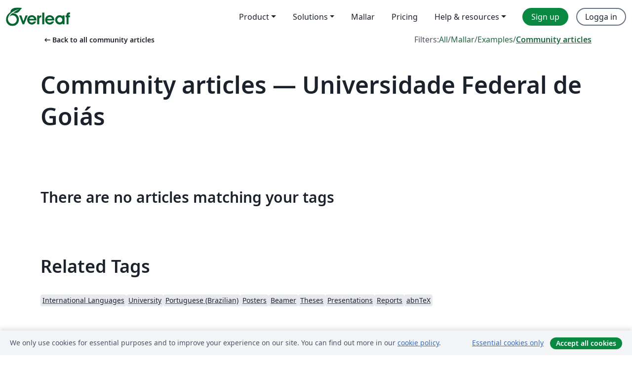

--- FILE ---
content_type: text/html; charset=utf-8
request_url: https://sv.overleaf.com/articles/tagged/uni-goias
body_size: 10528
content:
<!DOCTYPE html><html lang="sv"><head><title translate="no">Articles - Papers, Presentations, Reports and more - Overleaf, Online-LaTeX-editor</title><meta name="twitter:title" content="Articles - Papers, Presentations, Reports and more"><meta name="og:title" content="Articles - Papers, Presentations, Reports and more"><meta name="description" content="Producera vackra dokument med hjälp av vårt gallery av LaTeX mallar för tidsskrifter, konferenser, uppsatser, rapporter, CV och mycket mer."><meta itemprop="description" content="Producera vackra dokument med hjälp av vårt gallery av LaTeX mallar för tidsskrifter, konferenser, uppsatser, rapporter, CV och mycket mer."><meta itemprop="image" content="https://cdn.overleaf.com/img/ol-brand/overleaf_og_logo.png"><meta name="image" content="https://cdn.overleaf.com/img/ol-brand/overleaf_og_logo.png"><meta itemprop="name" content="Overleaf, the Online LaTeX Editor"><meta name="twitter:card" content="summary"><meta name="twitter:site" content="@overleaf"><meta name="twitter:description" content="En online-LaTeX-editor som är enkel att använda. Samarbeta i realtid, utan installation, med versionshantering, hundratals LaTeX-mallar, med mera."><meta name="twitter:image" content="https://cdn.overleaf.com/img/ol-brand/overleaf_og_logo.png"><meta property="fb:app_id" content="400474170024644"><meta property="og:description" content="En online-LaTeX-editor som är enkel att använda. Samarbeta i realtid, utan installation, med versionshantering, hundratals LaTeX-mallar, med mera."><meta property="og:image" content="https://cdn.overleaf.com/img/ol-brand/overleaf_og_logo.png"><meta property="og:type" content="website"><meta name="viewport" content="width=device-width, initial-scale=1.0, user-scalable=yes"><link rel="icon" sizes="32x32" href="https://cdn.overleaf.com/favicon-32x32.png"><link rel="icon" sizes="16x16" href="https://cdn.overleaf.com/favicon-16x16.png"><link rel="icon" href="https://cdn.overleaf.com/favicon.svg" type="image/svg+xml"><link rel="apple-touch-icon" href="https://cdn.overleaf.com/apple-touch-icon.png"><link rel="mask-icon" href="https://cdn.overleaf.com/mask-favicon.svg" color="#046530"><link rel="canonical" href="https://sv.overleaf.com/articles/tagged/uni-goias"><link rel="manifest" href="https://cdn.overleaf.com/web.sitemanifest"><link rel="stylesheet" href="https://cdn.overleaf.com/stylesheets/main-style-0c4c87679ff9d13eda9e.css" id="main-stylesheet"><link rel="alternate" href="https://www.overleaf.com/articles/tagged/uni-goias" hreflang="en"><link rel="alternate" href="https://cs.overleaf.com/articles/tagged/uni-goias" hreflang="cs"><link rel="alternate" href="https://es.overleaf.com/articles/tagged/uni-goias" hreflang="es"><link rel="alternate" href="https://pt.overleaf.com/articles/tagged/uni-goias" hreflang="pt"><link rel="alternate" href="https://fr.overleaf.com/articles/tagged/uni-goias" hreflang="fr"><link rel="alternate" href="https://de.overleaf.com/articles/tagged/uni-goias" hreflang="de"><link rel="alternate" href="https://sv.overleaf.com/articles/tagged/uni-goias" hreflang="sv"><link rel="alternate" href="https://tr.overleaf.com/articles/tagged/uni-goias" hreflang="tr"><link rel="alternate" href="https://it.overleaf.com/articles/tagged/uni-goias" hreflang="it"><link rel="alternate" href="https://cn.overleaf.com/articles/tagged/uni-goias" hreflang="zh-CN"><link rel="alternate" href="https://no.overleaf.com/articles/tagged/uni-goias" hreflang="no"><link rel="alternate" href="https://ru.overleaf.com/articles/tagged/uni-goias" hreflang="ru"><link rel="alternate" href="https://da.overleaf.com/articles/tagged/uni-goias" hreflang="da"><link rel="alternate" href="https://ko.overleaf.com/articles/tagged/uni-goias" hreflang="ko"><link rel="alternate" href="https://ja.overleaf.com/articles/tagged/uni-goias" hreflang="ja"><link rel="preload" href="https://cdn.overleaf.com/js/sv-json-196a8f027c56aebd4bfb.js" as="script" nonce="RGfSB6/5nM5ko17dHWQdjw=="><script type="text/javascript" nonce="RGfSB6/5nM5ko17dHWQdjw==" id="ga-loader" data-ga-token="UA-112092690-1" data-ga-token-v4="G-RV4YBCCCWJ" data-cookie-domain=".overleaf.com" data-session-analytics-id="8ad1f7bf-ac97-452f-b05b-94d09f4b75a9">var gaSettings = document.querySelector('#ga-loader').dataset;
var gaid = gaSettings.gaTokenV4;
var gaToken = gaSettings.gaToken;
var cookieDomain = gaSettings.cookieDomain;
var sessionAnalyticsId = gaSettings.sessionAnalyticsId;
if(gaid) {
    var additionalGaConfig = sessionAnalyticsId ? { 'user_id': sessionAnalyticsId } : {};
    window.dataLayer = window.dataLayer || [];
    function gtag(){
        dataLayer.push(arguments);
    }
    gtag('js', new Date());
    gtag('config', gaid, { 'anonymize_ip': true, ...additionalGaConfig });
}
if (gaToken) {
    window.ga = window.ga || function () {
        (window.ga.q = window.ga.q || []).push(arguments);
    }, window.ga.l = 1 * new Date();
}
var loadGA = window.olLoadGA = function() {
    if (gaid) {
        var s = document.createElement('script');
        s.setAttribute('async', 'async');
        s.setAttribute('src', 'https://www.googletagmanager.com/gtag/js?id=' + gaid);
        document.querySelector('head').append(s);
    } 
    if (gaToken) {
        (function(i,s,o,g,r,a,m){i['GoogleAnalyticsObject']=r;i[r]=i[r]||function(){
        (i[r].q=i[r].q||[]).push(arguments)},i[r].l=1*new Date();a=s.createElement(o),
        m=s.getElementsByTagName(o)[0];a.async=1;a.src=g;m.parentNode.insertBefore(a,m)
        })(window,document,'script','//www.google-analytics.com/analytics.js','ga');
        ga('create', gaToken, cookieDomain.replace(/^\./, ""));
        ga('set', 'anonymizeIp', true);
        if (sessionAnalyticsId) {
            ga('set', 'userId', sessionAnalyticsId);
        }
        ga('send', 'pageview');
    }
};
// Check if consent given (features/cookie-banner)
var oaCookie = document.cookie.split('; ').find(function(cookie) {
    return cookie.startsWith('oa=');
});
if(oaCookie) {
    var oaCookieValue = oaCookie.split('=')[1];
    if(oaCookieValue === '1') {
        loadGA();
    }
}
</script><meta name="ol-csrfToken" content="mIOOo3yc-CisJc_RSh6nozLXjbFWr7FpaEFU"><meta name="ol-baseAssetPath" content="https://cdn.overleaf.com/"><meta name="ol-mathJaxPath" content="/js/libs/mathjax-3.2.2/es5/tex-svg-full.js"><meta name="ol-dictionariesRoot" content="/js/dictionaries/0.0.3/"><meta name="ol-usersEmail" content=""><meta name="ol-ab" data-type="json" content="{}"><meta name="ol-user_id"><meta name="ol-i18n" data-type="json" content="{&quot;currentLangCode&quot;:&quot;sv&quot;}"><meta name="ol-ExposedSettings" data-type="json" content="{&quot;isOverleaf&quot;:true,&quot;appName&quot;:&quot;Overleaf&quot;,&quot;adminEmail&quot;:&quot;support@overleaf.com&quot;,&quot;dropboxAppName&quot;:&quot;Overleaf&quot;,&quot;ieeeBrandId&quot;:15,&quot;hasAffiliationsFeature&quot;:true,&quot;hasSamlFeature&quot;:true,&quot;samlInitPath&quot;:&quot;/saml/ukamf/init&quot;,&quot;hasLinkUrlFeature&quot;:true,&quot;hasLinkedProjectFileFeature&quot;:true,&quot;hasLinkedProjectOutputFileFeature&quot;:true,&quot;siteUrl&quot;:&quot;https://www.overleaf.com&quot;,&quot;emailConfirmationDisabled&quot;:false,&quot;maxEntitiesPerProject&quot;:2000,&quot;maxUploadSize&quot;:52428800,&quot;projectUploadTimeout&quot;:120000,&quot;recaptchaSiteKey&quot;:&quot;6LebiTwUAAAAAMuPyjA4pDA4jxPxPe2K9_ndL74Q&quot;,&quot;recaptchaDisabled&quot;:{&quot;invite&quot;:true,&quot;login&quot;:false,&quot;passwordReset&quot;:false,&quot;register&quot;:false,&quot;addEmail&quot;:false},&quot;textExtensions&quot;:[&quot;tex&quot;,&quot;latex&quot;,&quot;sty&quot;,&quot;cls&quot;,&quot;bst&quot;,&quot;bib&quot;,&quot;bibtex&quot;,&quot;txt&quot;,&quot;tikz&quot;,&quot;mtx&quot;,&quot;rtex&quot;,&quot;md&quot;,&quot;asy&quot;,&quot;lbx&quot;,&quot;bbx&quot;,&quot;cbx&quot;,&quot;m&quot;,&quot;lco&quot;,&quot;dtx&quot;,&quot;ins&quot;,&quot;ist&quot;,&quot;def&quot;,&quot;clo&quot;,&quot;ldf&quot;,&quot;rmd&quot;,&quot;lua&quot;,&quot;gv&quot;,&quot;mf&quot;,&quot;yml&quot;,&quot;yaml&quot;,&quot;lhs&quot;,&quot;mk&quot;,&quot;xmpdata&quot;,&quot;cfg&quot;,&quot;rnw&quot;,&quot;ltx&quot;,&quot;inc&quot;],&quot;editableFilenames&quot;:[&quot;latexmkrc&quot;,&quot;.latexmkrc&quot;,&quot;makefile&quot;,&quot;gnumakefile&quot;],&quot;validRootDocExtensions&quot;:[&quot;tex&quot;,&quot;Rtex&quot;,&quot;ltx&quot;,&quot;Rnw&quot;],&quot;fileIgnorePattern&quot;:&quot;**/{{__MACOSX,.git,.texpadtmp,.R}{,/**},.!(latexmkrc),*.{dvi,aux,log,toc,out,pdfsync,synctex,synctex(busy),fdb_latexmk,fls,nlo,ind,glo,gls,glg,bbl,blg,doc,docx,gz,swp}}&quot;,&quot;sentryAllowedOriginRegex&quot;:&quot;^(https://[a-z]+\\\\.overleaf.com|https://cdn.overleaf.com|https://compiles.overleafusercontent.com)/&quot;,&quot;sentryDsn&quot;:&quot;https://4f0989f11cb54142a5c3d98b421b930a@app.getsentry.com/34706&quot;,&quot;sentryEnvironment&quot;:&quot;production&quot;,&quot;sentryRelease&quot;:&quot;a24f8822f3208a2c1dedb6d424cf243fc3409ed1&quot;,&quot;hotjarId&quot;:&quot;5148484&quot;,&quot;hotjarVersion&quot;:&quot;6&quot;,&quot;enableSubscriptions&quot;:true,&quot;gaToken&quot;:&quot;UA-112092690-1&quot;,&quot;gaTokenV4&quot;:&quot;G-RV4YBCCCWJ&quot;,&quot;propensityId&quot;:&quot;propensity-001384&quot;,&quot;cookieDomain&quot;:&quot;.overleaf.com&quot;,&quot;templateLinks&quot;:[{&quot;name&quot;:&quot;Journal articles&quot;,&quot;url&quot;:&quot;/gallery/tagged/academic-journal&quot;,&quot;trackingKey&quot;:&quot;academic-journal&quot;},{&quot;name&quot;:&quot;Books&quot;,&quot;url&quot;:&quot;/gallery/tagged/book&quot;,&quot;trackingKey&quot;:&quot;book&quot;},{&quot;name&quot;:&quot;Formal letters&quot;,&quot;url&quot;:&quot;/gallery/tagged/formal-letter&quot;,&quot;trackingKey&quot;:&quot;formal-letter&quot;},{&quot;name&quot;:&quot;Assignments&quot;,&quot;url&quot;:&quot;/gallery/tagged/homework&quot;,&quot;trackingKey&quot;:&quot;homework-assignment&quot;},{&quot;name&quot;:&quot;Posters&quot;,&quot;url&quot;:&quot;/gallery/tagged/poster&quot;,&quot;trackingKey&quot;:&quot;poster&quot;},{&quot;name&quot;:&quot;Presentations&quot;,&quot;url&quot;:&quot;/gallery/tagged/presentation&quot;,&quot;trackingKey&quot;:&quot;presentation&quot;},{&quot;name&quot;:&quot;Reports&quot;,&quot;url&quot;:&quot;/gallery/tagged/report&quot;,&quot;trackingKey&quot;:&quot;lab-report&quot;},{&quot;name&quot;:&quot;CVs and résumés&quot;,&quot;url&quot;:&quot;/gallery/tagged/cv&quot;,&quot;trackingKey&quot;:&quot;cv&quot;},{&quot;name&quot;:&quot;Theses&quot;,&quot;url&quot;:&quot;/gallery/tagged/thesis&quot;,&quot;trackingKey&quot;:&quot;thesis&quot;},{&quot;name&quot;:&quot;view_all&quot;,&quot;url&quot;:&quot;/latex/templates&quot;,&quot;trackingKey&quot;:&quot;view-all&quot;}],&quot;labsEnabled&quot;:true,&quot;wikiEnabled&quot;:true,&quot;templatesEnabled&quot;:true,&quot;cioWriteKey&quot;:&quot;2530db5896ec00db632a&quot;,&quot;cioSiteId&quot;:&quot;6420c27bb72163938e7d&quot;}"><meta name="ol-splitTestVariants" data-type="json" content="{&quot;hotjar-marketing&quot;:&quot;enabled&quot;}"><meta name="ol-splitTestInfo" data-type="json" content="{&quot;hotjar-marketing&quot;:{&quot;phase&quot;:&quot;release&quot;,&quot;badgeInfo&quot;:{&quot;tooltipText&quot;:&quot;&quot;,&quot;url&quot;:&quot;&quot;}}}"><meta name="ol-algolia" data-type="json" content="{&quot;appId&quot;:&quot;SK53GL4JLY&quot;,&quot;apiKey&quot;:&quot;9ac63d917afab223adbd2cd09ad0eb17&quot;,&quot;indexes&quot;:{&quot;wiki&quot;:&quot;learn-wiki&quot;,&quot;gallery&quot;:&quot;gallery-production&quot;}}"><meta name="ol-isManagedAccount" data-type="boolean"><meta name="ol-shouldLoadHotjar" data-type="boolean" content><meta name="ol-galleryTagName" data-type="string" content="uni-goias"></head><body class="website-redesign" data-theme="default"><a class="skip-to-content" href="#main-content">Skip to content</a><nav class="navbar navbar-default navbar-main navbar-expand-lg website-redesign-navbar" aria-label="Primary"><div class="container-fluid navbar-container"><div class="navbar-header"><a class="navbar-brand" href="/" aria-label="Overleaf"><div class="navbar-logo"></div></a></div><button class="navbar-toggler collapsed" id="navbar-toggle-btn" type="button" data-bs-toggle="collapse" data-bs-target="#navbar-main-collapse" aria-controls="navbar-main-collapse" aria-expanded="false" aria-label="Toggle Navigation"><span class="material-symbols" aria-hidden="true" translate="no">menu</span></button><div class="navbar-collapse collapse" id="navbar-main-collapse"><ul class="nav navbar-nav navbar-right ms-auto" role="menubar"><!-- loop over header_extras--><li class="dropdown subdued" role="none"><button class="dropdown-toggle" aria-haspopup="true" aria-expanded="false" data-bs-toggle="dropdown" role="menuitem" event-tracking="menu-expand" event-tracking-mb="true" event-tracking-trigger="click" event-segmentation="{&quot;item&quot;:&quot;product&quot;,&quot;location&quot;:&quot;top-menu&quot;}">Product</button><ul class="dropdown-menu dropdown-menu-end" role="menu"><li role="none"><a class="dropdown-item" role="menuitem" href="/about/features-overview" event-tracking="menu-click" event-tracking-mb="true" event-tracking-trigger="click" event-segmentation='{"item":"premium-features","location":"top-menu"}'>Funktioner</a></li><li role="none"><a class="dropdown-item" role="menuitem" href="/about/ai-features" event-tracking="menu-click" event-tracking-mb="true" event-tracking-trigger="click" event-segmentation='{"item":"ai-features","location":"top-menu"}'>AI</a></li></ul></li><li class="dropdown subdued" role="none"><button class="dropdown-toggle" aria-haspopup="true" aria-expanded="false" data-bs-toggle="dropdown" role="menuitem" event-tracking="menu-expand" event-tracking-mb="true" event-tracking-trigger="click" event-segmentation="{&quot;item&quot;:&quot;solutions&quot;,&quot;location&quot;:&quot;top-menu&quot;}">Solutions</button><ul class="dropdown-menu dropdown-menu-end" role="menu"><li role="none"><a class="dropdown-item" role="menuitem" href="/for/enterprises" event-tracking="menu-click" event-tracking-mb="true" event-tracking-trigger="click" event-segmentation='{"item":"enterprises","location":"top-menu"}'>For business</a></li><li role="none"><a class="dropdown-item" role="menuitem" href="/for/universities" event-tracking="menu-click" event-tracking-mb="true" event-tracking-trigger="click" event-segmentation='{"item":"universities","location":"top-menu"}'>For universities</a></li><li role="none"><a class="dropdown-item" role="menuitem" href="/for/government" event-tracking="menu-click" event-tracking-mb="true" event-tracking-trigger="click" event-segmentation='{"item":"government","location":"top-menu"}'>For government</a></li><li role="none"><a class="dropdown-item" role="menuitem" href="/for/publishers" event-tracking="menu-click" event-tracking-mb="true" event-tracking-trigger="click" event-segmentation='{"item":"publishers","location":"top-menu"}'>For publishers</a></li><li role="none"><a class="dropdown-item" role="menuitem" href="/about/customer-stories" event-tracking="menu-click" event-tracking-mb="true" event-tracking-trigger="click" event-segmentation='{"item":"customer-stories","location":"top-menu"}'>Customer stories</a></li></ul></li><li class="subdued" role="none"><a class="nav-link subdued" role="menuitem" href="/latex/templates" event-tracking="menu-click" event-tracking-mb="true" event-tracking-trigger="click" event-segmentation='{"item":"templates","location":"top-menu"}'>Mallar</a></li><li class="subdued" role="none"><a class="nav-link subdued" role="menuitem" href="/user/subscription/plans" event-tracking="menu-click" event-tracking-mb="true" event-tracking-trigger="click" event-segmentation='{"item":"pricing","location":"top-menu"}'>Pricing</a></li><li class="dropdown subdued nav-item-help" role="none"><button class="dropdown-toggle" aria-haspopup="true" aria-expanded="false" data-bs-toggle="dropdown" role="menuitem" event-tracking="menu-expand" event-tracking-mb="true" event-tracking-trigger="click" event-segmentation="{&quot;item&quot;:&quot;help-and-resources&quot;,&quot;location&quot;:&quot;top-menu&quot;}">Help & resources</button><ul class="dropdown-menu dropdown-menu-end" role="menu"><li role="none"><a class="dropdown-item" role="menuitem" href="/learn" event-tracking="menu-click" event-tracking-mb="true" event-tracking-trigger="click" event-segmentation='{"item":"learn","location":"top-menu"}'>Dokumentation</a></li><li role="none"><a class="dropdown-item" role="menuitem" href="/for/community/resources" event-tracking="menu-click" event-tracking-mb="true" event-tracking-trigger="click" event-segmentation='{"item":"help-guides","location":"top-menu"}'>Help guides</a></li><li role="none"><a class="dropdown-item" role="menuitem" href="/about/why-latex" event-tracking="menu-click" event-tracking-mb="true" event-tracking-trigger="click" event-segmentation='{"item":"why-latex","location":"top-menu"}'>Why LaTeX?</a></li><li role="none"><a class="dropdown-item" role="menuitem" href="/blog" event-tracking="menu-click" event-tracking-mb="true" event-tracking-trigger="click" event-segmentation='{"item":"blog","location":"top-menu"}'>Blogg</a></li><li role="none"><a class="dropdown-item" role="menuitem" data-ol-open-contact-form-modal="contact-us" data-bs-target="#contactUsModal" href data-bs-toggle="modal" event-tracking="menu-click" event-tracking-mb="true" event-tracking-trigger="click" event-segmentation='{"item":"contact","location":"top-menu"}'><span>Kontakta oss</span></a></li></ul></li><!-- logged out--><!-- register link--><li class="primary" role="none"><a class="nav-link" role="menuitem" href="/register" event-tracking="menu-click" event-tracking-action="clicked" event-tracking-trigger="click" event-tracking-mb="true" event-segmentation='{"page":"/articles/tagged/uni-goias","item":"register","location":"top-menu"}'>Sign up</a></li><!-- login link--><li role="none"><a class="nav-link" role="menuitem" href="/login" event-tracking="menu-click" event-tracking-action="clicked" event-tracking-trigger="click" event-tracking-mb="true" event-segmentation='{"page":"/articles/tagged/uni-goias","item":"login","location":"top-menu"}'>Logga in</a></li><!-- projects link and account menu--></ul></div></div></nav><main class="gallery gallery-tagged content content-page" id="main-content"><div class="container"><div class="tagged-header-container"><div class="row"><div class="col-xl-6 col-lg-5"><a class="previous-page-link" href="/articles"><span class="material-symbols material-symbols-rounded" aria-hidden="true" translate="no">arrow_left_alt</span>Back to all community articles</a></div><div class="col-xl-6 col-lg-7"><div class="gallery-filters"><span>Filters:</span><a href="/gallery/tagged/uni-goias">All</a><span aria-hidden="true">/</span><a href="/latex/templates/tagged/uni-goias">Mallar</a><span aria-hidden="true">/</span><a href="/latex/examples/tagged/uni-goias">Examples</a><span aria-hidden="true">/</span><a class="active" href="/articles/tagged/uni-goias">Community articles</a></div></div><div class="col-md-12"><h1 class="gallery-title">Community articles — Universidade Federal de Goiás</h1></div></div><div class="row"><div class="col-lg-8"><p class="gallery-summary"></p></div></div></div><p class="no-articles-matching">There are no articles matching your tags</p><div class="row related-tags-header"><div class="col"><h2>Related Tags</h2></div></div><div class="row"><div class="col"><ul class="related-tags badge-link-list" id="related-tags"><li><a class="badge-link badge-link-light col-auto" href="/articles/tagged/international-languages"><span class="badge text-dark bg-light"><span class="badge-content" data-bs-title="International Languages" data-badge-tooltip data-bs-placement="bottom">International Languages</span></span></a></li><li><a class="badge-link badge-link-light col-auto" href="/articles/tagged/university"><span class="badge text-dark bg-light"><span class="badge-content" data-bs-title="University" data-badge-tooltip data-bs-placement="bottom">University</span></span></a></li><li><a class="badge-link badge-link-light col-auto" href="/articles/tagged/portuguese-brazilian"><span class="badge text-dark bg-light"><span class="badge-content" data-bs-title="Portuguese (Brazilian)" data-badge-tooltip data-bs-placement="bottom">Portuguese (Brazilian)</span></span></a></li><li><a class="badge-link badge-link-light col-auto" href="/articles/tagged/poster"><span class="badge text-dark bg-light"><span class="badge-content" data-bs-title="Posters" data-badge-tooltip data-bs-placement="bottom">Posters</span></span></a></li><li><a class="badge-link badge-link-light col-auto" href="/articles/tagged/beamer"><span class="badge text-dark bg-light"><span class="badge-content" data-bs-title="Beamer" data-badge-tooltip data-bs-placement="bottom">Beamer</span></span></a></li><li><a class="badge-link badge-link-light col-auto" href="/articles/tagged/thesis"><span class="badge text-dark bg-light"><span class="badge-content" data-bs-title="Theses" data-badge-tooltip data-bs-placement="bottom">Theses</span></span></a></li><li><a class="badge-link badge-link-light col-auto" href="/articles/tagged/presentation"><span class="badge text-dark bg-light"><span class="badge-content" data-bs-title="Presentations" data-badge-tooltip data-bs-placement="bottom">Presentations</span></span></a></li><li><a class="badge-link badge-link-light col-auto" href="/articles/tagged/report"><span class="badge text-dark bg-light"><span class="badge-content" data-bs-title="Reports" data-badge-tooltip data-bs-placement="bottom">Reports</span></span></a></li><li><a class="badge-link badge-link-light col-auto" href="/articles/tagged/abntex"><span class="badge text-dark bg-light"><span class="badge-content" data-bs-title="abnTeX" data-badge-tooltip data-bs-placement="bottom">abnTeX</span></span></a></li></ul></div></div><div class="row show-more-tags d-none" id="more-tags-container"><div class="col-auto"><button class="btn btn-sm btn-secondary" id="more-tags" aria-controls="related-tags">Show more</button></div></div><div class="row"><div class="col-12"><div class="begin-now-card"><div class="card card-pattern"><div class="card-body"><p class="dm-mono"><span class="font-size-display-xs"><span class="text-purple-bright">\begin</span><wbr><span class="text-green-bright">{</span><span>now</span><span class="text-green-bright">}</span></span></p><p>Discover why over 20 million people worldwide trust Overleaf with their work.</p><p class="card-links"><a class="btn btn-primary card-link" href="/register">Sign up for free</a><a class="btn card-link btn-secondary" href="/user/subscription/plans">Explore all plans</a></p></div></div></div></div></div></div></main><footer class="fat-footer hidden-print website-redesign-fat-footer"><div class="fat-footer-container"><div class="fat-footer-sections"><div class="footer-section" id="footer-brand"><a class="footer-brand" href="/" aria-label="Overleaf"></a></div><div class="footer-section"><h2 class="footer-section-heading">Om</h2><ul class="list-unstyled"><li><a href="/about">About us</a></li><li><a href="https://digitalscience.pinpointhq.com/">Careers</a></li><li><a href="/blog">Blogg</a></li></ul></div><div class="footer-section"><h2 class="footer-section-heading">Solutions</h2><ul class="list-unstyled"><li><a href="/for/enterprises">For business</a></li><li><a href="/for/universities">For universities</a></li><li><a href="/for/government">For government</a></li><li><a href="/for/publishers">For publishers</a></li><li><a href="/about/customer-stories">Customer stories</a></li></ul></div><div class="footer-section"><h2 class="footer-section-heading">Learn</h2><ul class="list-unstyled"><li><a href="/learn/latex/Learn_LaTeX_in_30_minutes">Learn LaTeX in 30 minutes</a></li><li><a href="/latex/templates">Mallar</a></li><li><a href="/events/webinars">Webinars</a></li><li><a href="/learn/latex/Tutorials">Tutorials</a></li><li><a href="/learn/latex/Inserting_Images">How to insert images</a></li><li><a href="/learn/latex/Tables">How to create tables</a></li></ul></div><div class="footer-section"><h2 class="footer-section-heading">Pricing</h2><ul class="list-unstyled"><li><a href="/user/subscription/plans?itm_referrer=footer-for-indv">For individuals</a></li><li><a href="/user/subscription/plans?plan=group&amp;itm_referrer=footer-for-groups">For groups and organizations</a></li><li><a href="/user/subscription/plans?itm_referrer=footer-for-students#student-annual">For students</a></li></ul></div><div class="footer-section"><h2 class="footer-section-heading">Get involved</h2><ul class="list-unstyled"><li><a href="https://forms.gle/67PSpN1bLnjGCmPQ9">Let us know what you think</a></li></ul></div><div class="footer-section"><h2 class="footer-section-heading">Hjälp</h2><ul class="list-unstyled"><li><a href="/learn">Dokumentation </a></li><li><a href="/contact">Contact us </a></li><li><a href="https://status.overleaf.com/">Website status</a></li></ul></div></div><div class="fat-footer-base"><div class="fat-footer-base-section fat-footer-base-meta"><div class="fat-footer-base-item"><div class="fat-footer-base-copyright">© 2025 Overleaf</div><a href="/legal">Privacy and Terms</a><a href="https://www.digital-science.com/security-certifications/">Compliance</a></div><ul class="fat-footer-base-item list-unstyled fat-footer-base-language"><li class="dropdown dropup subdued language-picker" dropdown><button class="btn btn-link btn-inline-link" id="language-picker-toggle" dropdown-toggle data-ol-lang-selector-tooltip data-bs-toggle="dropdown" aria-haspopup="true" aria-expanded="false" aria-label="Select Språk" tooltip="Språk" title="Språk"><span class="material-symbols" aria-hidden="true" translate="no">translate</span>&nbsp;<span class="language-picker-text">Svenska</span></button><ul class="dropdown-menu dropdown-menu-sm-width" role="menu" aria-labelledby="language-picker-toggle"><li class="dropdown-header">Språk</li><li class="lng-option"><a class="menu-indent dropdown-item" href="https://www.overleaf.com/articles/tagged/uni-goias" role="menuitem" aria-selected="false">English</a></li><li class="lng-option"><a class="menu-indent dropdown-item" href="https://cs.overleaf.com/articles/tagged/uni-goias" role="menuitem" aria-selected="false">Čeština</a></li><li class="lng-option"><a class="menu-indent dropdown-item" href="https://es.overleaf.com/articles/tagged/uni-goias" role="menuitem" aria-selected="false">Español</a></li><li class="lng-option"><a class="menu-indent dropdown-item" href="https://pt.overleaf.com/articles/tagged/uni-goias" role="menuitem" aria-selected="false">Português</a></li><li class="lng-option"><a class="menu-indent dropdown-item" href="https://fr.overleaf.com/articles/tagged/uni-goias" role="menuitem" aria-selected="false">Français</a></li><li class="lng-option"><a class="menu-indent dropdown-item" href="https://de.overleaf.com/articles/tagged/uni-goias" role="menuitem" aria-selected="false">Deutsch</a></li><li class="lng-option"><a class="menu-indent dropdown-item active" href="https://sv.overleaf.com/articles/tagged/uni-goias" role="menuitem" aria-selected="true">Svenska<span class="material-symbols dropdown-item-trailing-icon" aria-hidden="true" translate="no">check</span></a></li><li class="lng-option"><a class="menu-indent dropdown-item" href="https://tr.overleaf.com/articles/tagged/uni-goias" role="menuitem" aria-selected="false">Türkçe</a></li><li class="lng-option"><a class="menu-indent dropdown-item" href="https://it.overleaf.com/articles/tagged/uni-goias" role="menuitem" aria-selected="false">Italiano</a></li><li class="lng-option"><a class="menu-indent dropdown-item" href="https://cn.overleaf.com/articles/tagged/uni-goias" role="menuitem" aria-selected="false">简体中文</a></li><li class="lng-option"><a class="menu-indent dropdown-item" href="https://no.overleaf.com/articles/tagged/uni-goias" role="menuitem" aria-selected="false">Norsk</a></li><li class="lng-option"><a class="menu-indent dropdown-item" href="https://ru.overleaf.com/articles/tagged/uni-goias" role="menuitem" aria-selected="false">Русский</a></li><li class="lng-option"><a class="menu-indent dropdown-item" href="https://da.overleaf.com/articles/tagged/uni-goias" role="menuitem" aria-selected="false">Dansk</a></li><li class="lng-option"><a class="menu-indent dropdown-item" href="https://ko.overleaf.com/articles/tagged/uni-goias" role="menuitem" aria-selected="false">한국어</a></li><li class="lng-option"><a class="menu-indent dropdown-item" href="https://ja.overleaf.com/articles/tagged/uni-goias" role="menuitem" aria-selected="false">日本語</a></li></ul></li></ul></div><div class="fat-footer-base-section fat-footer-base-social"><div class="fat-footer-base-item"><a class="fat-footer-social x-logo" href="https://x.com/overleaf"><svg xmlns="http://www.w3.org/2000/svg" viewBox="0 0 1200 1227" height="25"><path d="M714.163 519.284L1160.89 0H1055.03L667.137 450.887L357.328 0H0L468.492 681.821L0 1226.37H105.866L515.491 750.218L842.672 1226.37H1200L714.137 519.284H714.163ZM569.165 687.828L521.697 619.934L144.011 79.6944H306.615L611.412 515.685L658.88 583.579L1055.08 1150.3H892.476L569.165 687.854V687.828Z"></path></svg><span class="visually-hidden">Overleaf on X</span></a><a class="fat-footer-social facebook-logo" href="https://www.facebook.com/overleaf.editor"><svg xmlns="http://www.w3.org/2000/svg" viewBox="0 0 666.66668 666.66717" height="25"><defs><clipPath id="a" clipPathUnits="userSpaceOnUse"><path d="M0 700h700V0H0Z"></path></clipPath></defs><g clip-path="url(#a)" transform="matrix(1.33333 0 0 -1.33333 -133.333 800)"><path class="background" d="M0 0c0 138.071-111.929 250-250 250S-500 138.071-500 0c0-117.245 80.715-215.622 189.606-242.638v166.242h-51.552V0h51.552v32.919c0 85.092 38.508 124.532 122.048 124.532 15.838 0 43.167-3.105 54.347-6.211V81.986c-5.901.621-16.149.932-28.882.932-40.993 0-56.832-15.528-56.832-55.9V0h81.659l-14.028-76.396h-67.631v-171.773C-95.927-233.218 0-127.818 0 0" fill="#0866ff" transform="translate(600 350)"></path><path class="text" d="m0 0 14.029 76.396H-67.63v27.019c0 40.372 15.838 55.899 56.831 55.899 12.733 0 22.981-.31 28.882-.931v69.253c-11.18 3.106-38.509 6.212-54.347 6.212-83.539 0-122.048-39.441-122.048-124.533V76.396h-51.552V0h51.552v-166.242a250.559 250.559 0 0 1 60.394-7.362c10.254 0 20.358.632 30.288 1.831V0Z" fill="#fff" transform="translate(447.918 273.604)"></path></g></svg><span class="visually-hidden">Overleaf on Facebook</span></a><a class="fat-footer-social linkedin-logo" href="https://www.linkedin.com/company/writelatex-limited"><svg xmlns="http://www.w3.org/2000/svg" viewBox="0 0 72 72" height="25"><g fill="none" fill-rule="evenodd"><path class="background" fill="#0B66C3" d="M8 72h56a8 8 0 0 0 8-8V8a8 8 0 0 0-8-8H8a8 8 0 0 0-8 8v56a8 8 0 0 0 8 8"></path><path class="text" fill="#FFF" d="M62 62H51.316V43.802c0-4.99-1.896-7.777-5.845-7.777-4.296 0-6.54 2.901-6.54 7.777V62H28.632V27.333H38.93v4.67s3.096-5.729 10.453-5.729c7.353 0 12.617 4.49 12.617 13.777zM16.35 22.794c-3.508 0-6.35-2.864-6.35-6.397C10 12.864 12.842 10 16.35 10c3.507 0 6.347 2.864 6.347 6.397 0 3.533-2.84 6.397-6.348 6.397ZM11.032 62h10.736V27.333H11.033V62"></path></g></svg><span class="visually-hidden">Overleaf on LinkedIn</span></a></div></div></div></div></footer><section class="cookie-banner hidden-print hidden" aria-label="Cookie banner"><div class="cookie-banner-content">We only use cookies for essential purposes and to improve your experience on our site. You can find out more in our <a href="/legal#Cookies">cookie policy</a>.</div><div class="cookie-banner-actions"><button class="btn btn-link btn-sm" type="button" data-ol-cookie-banner-set-consent="essential">Essential cookies only</button><button class="btn btn-primary btn-sm" type="button" data-ol-cookie-banner-set-consent="all">Accept all cookies</button></div></section><div class="modal fade" id="contactUsModal" tabindex="-1" aria-labelledby="contactUsModalLabel" data-ol-contact-form-modal="contact-us"><div class="modal-dialog"><form name="contactForm" data-ol-async-form data-ol-contact-form data-ol-contact-form-with-search="true" role="form" aria-label="Kontakta oss" action="/support"><input name="inbox" type="hidden" value="support"><div class="modal-content"><div class="modal-header"><h4 class="modal-title" id="contactUsModalLabel">Kom i kontakt</h4><button class="btn-close" type="button" data-bs-dismiss="modal" aria-label="Stäng"><span aria-hidden="true"></span></button></div><div class="modal-body"><div data-ol-not-sent><div class="modal-form-messages"><div class="form-messages-bottom-margin" data-ol-form-messages-new-style="" role="alert"></div><div class="notification notification-type-error" hidden data-ol-custom-form-message="error_performing_request" role="alert" aria-live="polite"><div class="notification-icon"><span class="material-symbols" aria-hidden="true" translate="no">error</span></div><div class="notification-content text-left">Something went wrong. Please try again..</div></div></div><label class="form-label" for="contact-us-email-45">E-post</label><div class="mb-3"><input class="form-control" name="email" id="contact-us-email-45" required type="email" spellcheck="false" maxlength="255" value="" data-ol-contact-form-email-input></div><div class="form-group"><label class="form-label" for="contact-us-subject-45">Ämne</label><div class="mb-3"><input class="form-control" name="subject" id="contact-us-subject-45" required autocomplete="off" maxlength="255"><div data-ol-search-results-wrapper hidden><ul class="dropdown-menu contact-suggestions-dropdown show" data-ol-search-results aria-role="region" aria-label="Hjälpartiklar som matchar ditt ämne"><li class="dropdown-header">Har du kollat i vår <a href="/learn/kb" target="_blank">kunskapsbank</a>?</li><li><hr class="dropdown-divider"></li><div data-ol-search-results-container></div></ul></div></div></div><label class="form-label" for="contact-us-sub-subject-45">What do you need help with?</label><div class="mb-3"><select class="form-select" name="subSubject" id="contact-us-sub-subject-45" required autocomplete="off"><option selected disabled>Please select…</option><option>Using LaTeX</option><option>Using the Overleaf Editor</option><option>Using Writefull</option><option>Logging in or managing your account</option><option>Managing your subscription</option><option>Using premium features</option><option>Contacting the Sales team</option><option>Other</option></select></div><label class="form-label" for="contact-us-project-url-45">Påverkad projekt URL (Valfritt)</label><div class="mb-3"><input class="form-control" name="projectUrl" id="contact-us-project-url-45"></div><label class="form-label" for="contact-us-message-45">Let us know how we can help</label><div class="mb-3"><textarea class="form-control contact-us-modal-textarea" name="message" id="contact-us-message-45" required type="text"></textarea></div><div class="mb-3 d-none"><label class="visually-hidden" for="important-message">Important message</label><input class="form-control" name="important_message" id="important-message"></div></div><div class="mt-2" data-ol-sent hidden><h5 class="message-received">Message received</h5><p>Thanks for getting in touch. Our team will get back to you by email as soon as possible.</p><p>Email:&nbsp;<span data-ol-contact-form-thank-you-email></span></p></div></div><div class="modal-footer" data-ol-not-sent><button class="btn btn-primary" type="submit" data-ol-disabled-inflight event-tracking="form-submitted-contact-us" event-tracking-mb="true" event-tracking-trigger="click" event-segmentation="{&quot;location&quot;:&quot;contact-us-form&quot;}"><span data-ol-inflight="idle">Send message</span><span hidden data-ol-inflight="pending">Skickar&hellip;</span></button></div></div></form></div></div></body><script type="text/javascript" nonce="RGfSB6/5nM5ko17dHWQdjw==" src="https://cdn.overleaf.com/js/runtime-7991749633327186a95b.js"></script><script type="text/javascript" nonce="RGfSB6/5nM5ko17dHWQdjw==" src="https://cdn.overleaf.com/js/27582-de8d80035e81552e92dc.js"></script><script type="text/javascript" nonce="RGfSB6/5nM5ko17dHWQdjw==" src="https://cdn.overleaf.com/js/8732-61de629a6fc4a719a5e1.js"></script><script type="text/javascript" nonce="RGfSB6/5nM5ko17dHWQdjw==" src="https://cdn.overleaf.com/js/11229-f88489299ead995b1003.js"></script><script type="text/javascript" nonce="RGfSB6/5nM5ko17dHWQdjw==" src="https://cdn.overleaf.com/js/bootstrap-313ca431a55dc9d71db2.js"></script><script type="text/javascript" nonce="RGfSB6/5nM5ko17dHWQdjw==" src="https://cdn.overleaf.com/js/27582-de8d80035e81552e92dc.js"></script><script type="text/javascript" nonce="RGfSB6/5nM5ko17dHWQdjw==" src="https://cdn.overleaf.com/js/70277-3496ccabdef185176163.js"></script><script type="text/javascript" nonce="RGfSB6/5nM5ko17dHWQdjw==" src="https://cdn.overleaf.com/js/75079-c00b8e26c08969f00fdd.js"></script><script type="text/javascript" nonce="RGfSB6/5nM5ko17dHWQdjw==" src="https://cdn.overleaf.com/js/93027-f23dd543ad78285af477.js"></script><script type="text/javascript" nonce="RGfSB6/5nM5ko17dHWQdjw==" src="https://cdn.overleaf.com/js/65060-7ae047725b0c42f3e7c3.js"></script><script type="text/javascript" nonce="RGfSB6/5nM5ko17dHWQdjw==" src="https://cdn.overleaf.com/js/24686-731b5e0a16bfe66018de.js"></script><script type="text/javascript" nonce="RGfSB6/5nM5ko17dHWQdjw==" src="https://cdn.overleaf.com/js/99612-000be62f228c87d764b4.js"></script><script type="text/javascript" nonce="RGfSB6/5nM5ko17dHWQdjw==" src="https://cdn.overleaf.com/js/8732-61de629a6fc4a719a5e1.js"></script><script type="text/javascript" nonce="RGfSB6/5nM5ko17dHWQdjw==" src="https://cdn.overleaf.com/js/26348-924073eb13a6f9501e67.js"></script><script type="text/javascript" nonce="RGfSB6/5nM5ko17dHWQdjw==" src="https://cdn.overleaf.com/js/56215-8bbbe2cf23164e6294c4.js"></script><script type="text/javascript" nonce="RGfSB6/5nM5ko17dHWQdjw==" src="https://cdn.overleaf.com/js/22204-a9cc5e83c68d63a4e85e.js"></script><script type="text/javascript" nonce="RGfSB6/5nM5ko17dHWQdjw==" src="https://cdn.overleaf.com/js/47304-61d200ba111e63e2d34c.js"></script><script type="text/javascript" nonce="RGfSB6/5nM5ko17dHWQdjw==" src="https://cdn.overleaf.com/js/97910-1b6e982aba7a883f7a9d.js"></script><script type="text/javascript" nonce="RGfSB6/5nM5ko17dHWQdjw==" src="https://cdn.overleaf.com/js/84586-354bd17e13382aba4161.js"></script><script type="text/javascript" nonce="RGfSB6/5nM5ko17dHWQdjw==" src="https://cdn.overleaf.com/js/97519-6759d15ea9ad7f4d6c85.js"></script><script type="text/javascript" nonce="RGfSB6/5nM5ko17dHWQdjw==" src="https://cdn.overleaf.com/js/81920-0120c779815f6c20abc9.js"></script><script type="text/javascript" nonce="RGfSB6/5nM5ko17dHWQdjw==" src="https://cdn.overleaf.com/js/99420-f66284da885ccc272b79.js"></script><script type="text/javascript" nonce="RGfSB6/5nM5ko17dHWQdjw==" src="https://cdn.overleaf.com/js/11229-f88489299ead995b1003.js"></script><script type="text/javascript" nonce="RGfSB6/5nM5ko17dHWQdjw==" src="https://cdn.overleaf.com/js/77474-28d4c1a7ecee4fac1b7d.js"></script><script type="text/javascript" nonce="RGfSB6/5nM5ko17dHWQdjw==" src="https://cdn.overleaf.com/js/92439-51133dc82d07f1cfd8c3.js"></script><script type="text/javascript" nonce="RGfSB6/5nM5ko17dHWQdjw==" src="https://cdn.overleaf.com/js/771-ee5fba2095bf91618623.js"></script><script type="text/javascript" nonce="RGfSB6/5nM5ko17dHWQdjw==" src="https://cdn.overleaf.com/js/41735-7fa4bf6a02e25a4513fd.js"></script><script type="text/javascript" nonce="RGfSB6/5nM5ko17dHWQdjw==" src="https://cdn.overleaf.com/js/81331-ef104ada1a443273f6c2.js"></script><script type="text/javascript" nonce="RGfSB6/5nM5ko17dHWQdjw==" src="https://cdn.overleaf.com/js/modules/v2-templates/pages/gallery-bd27139e9dba71820114.js"></script><script type="text/javascript" nonce="RGfSB6/5nM5ko17dHWQdjw==" src="https://cdn.overleaf.com/js/27582-de8d80035e81552e92dc.js"></script><script type="text/javascript" nonce="RGfSB6/5nM5ko17dHWQdjw==" src="https://cdn.overleaf.com/js/tracking-042b723eb263e0a3f135.js"></script></html>

--- FILE ---
content_type: application/javascript;charset=utf-8
request_url: https://cdn.overleaf.com/js/sv-json-196a8f027c56aebd4bfb.js
body_size: 53783
content:
"use strict";(self.webpackChunk_overleaf_web=self.webpackChunk_overleaf_web||[]).push([[29683],{19488:e=>{e.exports=JSON.parse('{"0_free_suggestions":"0 free suggestions","1_2_width":"½ width","1_4_width":"¼ width","1_free_suggestion":"1 free suggestion","24x_more_compile_time":"24x more compile time on our fastest servers","3_4_width":"¾ width","About":"Om","Account":"Konto","Documentation":"Dokumentation","a_custom_size_has_been_used_in_the_latex_code":"A custom size has been used in the LaTeX code.","a_file_with_that_name_already_exists_and_will_be_overriden":"A file with that name already exists. That file will be overwritten.","a_more_comprehensive_list_of_keyboard_shortcuts":"A more comprehensive list of keyboard shortcuts can be found in <0>this __appName__ project template</0>","a_new_reference_was_added":"A new reference was added","a_new_reference_was_added_from_provider":"A new reference was added from __provider__","a_new_reference_was_added_to_file":"A new reference was added to <0>__filePath__</0>","a_new_reference_was_added_to_file_from_provider":"A new reference was added to <0>__filePath__</0> from __provider__","a_new_version_of_the_rolling_texlive_build_released":"A new version of the Rolling TeX Live build has been released.","about_to_archive_projects":"Du kommer att arkivera följande projekt:","about_to_delete_cert":"You are about to delete the following certificate:","about_to_delete_projects":"Du håller på att ta bort följande projekt:","about_to_delete_tag":"You are about to delete the following tag (any projects in them will not be deleted):","about_to_delete_the_following_project":"You are about to delete the following project","about_to_delete_the_following_projects":"You are about to delete the following projects","about_to_delete_user_preamble":"You’re about to delete __userName__ (__userEmail__). Doing this will mean:","about_to_enable_managed_users":"By enabling the Managed Users feature, all existing members of your group subscription will be invited to become managed. This will give you admin rights over their account. You will also have the option to invite new members to join the subscription and become managed.","about_to_leave_project":"You are about to leave this project.","about_to_leave_projects":"Du håller på att lämna följande projekt:","about_to_remove_user_preamble":"You’re about to remove __userName__ (__userEmail__). Doing this will mean:","about_to_trash_projects":"Du kommer att kasta följande projekt:","abstract":"Sammanfattning","accept_all_cookies":"Accept all cookies","accept_and_continue":"Accept and continue","accept_change":"Accept change","accept_change_error_description":"There was an error accepting a track change. Please try again in a few moments.","accept_change_error_title":"Accept Change Error","accept_invitation":"Acceptera inbjudan","accept_or_reject_individual_edits":"Accept or reject individual edits","accept_selected_changes":"Accept selected changes","accept_terms_and_conditions":"Accept terms and conditions","accepted_invite":"Accepterat inbjudan","access_all_premium_features":"Access all premium features, including more collaborators, full project history, and a longer compile time.","access_all_premium_features_including_more_collaborators_real_time_track_changes_and_a_longer_compile_time":"Access all premium features, including more collaborators, real-time track changes, and a longer compile time.","access_denied":"Access Denied","access_edit_your_projects":"Access and edit your projects","access_levels_changed":"Access levels changed","account_billed_manually":"Account billed manually","account_has_been_link_to_group_account":"Your __appName__ account on <b>__email__</b> has been linked to your <b>__institutionName__</b> account.","account_has_been_link_to_institution_account":"Ditt __appName__-konto för <b>__email__</b> har länkats till ditt institutionella konto <b>__institutionName__</b>.","account_has_past_due_invoice_change_plan_warning":"Ditt konto har för närvarande en förfallen faktura. Du kommer inte att kunna ändra din plan förrän detta är löst.","account_help":"Account and help","account_managed_by_group_administrator":"Your account is managed by your group administrator (__admin__)","account_managed_by_group_teamname":"Your __appName__ account on <0>__email__</0> is managed by <0>__teamName__</0>.","account_not_linked_to_dropbox":"Ditt konto är inte länkat till Dropbox","account_settings":"Kontoinställningar","acct_linked_to_institution_acct_2":"You can <0>log in</0> to Overleaf through your <0>__institutionName__</0> institutional login.","actions":"Åtgärder","active":"Active","add":"Lägg till","add_a_recovery_email_address":"Add a recovery email address","add_add_on_to_your_plan":"Add __addOnName__ to your plan","add_additional_certificate":"Add another certificate","add_affiliation":"Lägg till anslutning","add_ai_assist":"Add AI Assist","add_ai_assist_annual_and_get_unlimited_access":"Add <sparkle/> AI Assist Annual and get unlimited* access to Overleaf and Writefull AI features.","add_ai_assist_monthly_and_get_unlimited_access":"Add <sparkle/> AI Assist Monthly and get unlimited* access to Overleaf and Writefull AI features.","add_ai_assist_to_your_plan":"Add <sparkle/> AI Assist to your plan and get unlimited* access to Overleaf and Writefull AI features.","add_another_address_line":"Add another address line","add_another_email":"Lägg till en annan e-post","add_another_token":"Add another token","add_comma_separated_emails_help":"Separera flera e-postadresser med kommatecken (,).","add_comment":"Lägg till kommentar","add_comment_error_message":"There was an error adding your comment. Please try again in a few moments.","add_comment_error_title":"Add Comment Error","add_company_details":"Lägg till företagsuppgifter","add_email_address":"Add email address","add_email_to_claim_features":"Lägg till en institutionell e-postadress för att erhålla dina funktioner.","add_error_assist_annual_to_your_projects":"Add Error Assist Annual <sparkle/> to your projects and get unlimited AI help to fix LaTeX errors faster.","add_error_assist_to_your_projects":"Add Error Assist <sparkle/> to your projects and get unlimited AI help to fix LaTeX errors faster.","add_files":"Add files","add_more_collaborators":"Add more collaborators","add_more_licenses_to_my_plan":"Add more licenses to my plan","add_more_manager_emails":"Add more manager emails","add_new_email":"Lägg till ny e-postadress","add_on":"Add-on","add_ons":"Add-ons","add_or_remove_project_from_tag":"Add or remove project from tag __tagName__","add_role_and_department":"Lägg till befattning och avdelning","add_to_dictionary":"Add to dictionary","add_to_tag":"Add to tag","add_unlimited_ai_to_overleaf":"Add unlimited AI* to Overleaf","add_unlimited_ai_to_your_overleaf_plan":"Add unlimited AI* to your Overleaf __planName__ plan","add_unlimited_ai_to_your_plan":"Add unlimited AI* to your __planName__ plan","add_your_comment_here":"Skriv din kommentar här","add_your_first_group_member_now":"Lägg till dina första gruppmedlemmar nu","added_by_on":"Added by __name__ on __date__","adding":"Lägger till","additional_certificate":"Additional certificate","address_line_1":"Adress","address_second_line_optional":"Adress på andra raden (valfritt)","adjust_column_width":"Adjust column width","advanced_reference_search_mode":"Advanced reference search","advancing_research_with":"Advancing research with <0>Overleaf</0>, <1>Papers</1>, and more.","after_that_well_bill_you_x_total_y_subtotal_z_tax_annually_on_date_unless_you_cancel":"After that, we’ll bill you __totalAmount__ (__subtotalAmount__ + __taxAmount__ tax) annually on __date__, unless you cancel.","aggregate_changed":"Ändrade","aggregate_to":"till","agree":"Agree","agree_with_the_terms":"I agree with the Overleaf terms","ai_assist_in_overleaf_is_included_via_writefull_groups":"AI Assist in Overleaf is included as part of your group or organization’s Writefull subscription. To make changes you’ll need to speak to your subscription admin","ai_assist_in_overleaf_is_included_via_writefull_individual":"AI Assist in Overleaf is included as part of your Writefull subscription. You can cancel or manage your access to AI Assist in your Writefull subscription settings.","ai_assist_unavailable_due_to_subscription_type":"We’re sorry—it looks like AI Assist isn’t available to you just yet due to your current subscription type.","ai_can_make_mistakes":"AI can make mistakes. Review fixes before you apply them.","ai_features":"AI features","ai_feedback_please_provide_more_detail":"Please provide more detail about what was wrong (optional)","ai_feedback_tell_us_what_was_wrong_so_we_can_improve":"Tell us what was wrong so we can improve.","ai_feedback_the_answer_was_too_long":"The answer was too long","ai_feedback_the_answer_wasnt_detailed_enough":"The answer wasn’t detailed enough","ai_feedback_the_suggestion_didnt_fix_the_error":"The suggestion didn’t fix the error","ai_feedback_the_suggestion_wasnt_the_best_fix_available":"The suggestion wasn’t the best fix available","ai_feedback_there_was_no_code_fix_suggested":"There was no code fix suggested","alignment":"Alignment","all_borders":"All borders","all_events":"All events","all_features_in_group_standard_plus":"All features in Group Standard, plus:","all_logs":"All logs","all_premium_features":"Alla premiumfunktioner","all_premium_features_including":"All premium features, including:","all_project_activity":"All project activity","all_project_activity_description":"You’ll be notified about all comments and track changes in this project.","all_projects":"Alla projekt","all_projects_will_be_transferred_immediately":"All projects will be transferred to the new owner immediately.","all_these_experiments_are_available_exclusively":"All these experiments are available exclusively to members of the Labs program. If you sign up, you can choose which experiments you want to try.","allows_to_search_by_author_title_etc_possible_to_pull_results_directly_from_your_reference_manager_if_connected":"Allows to search by author, title, etc. Possible to pull results directly from your reference manager (if connected).","an_email_has_already_been_sent_to":"An email has already been sent to <0>__email__</0>. Please wait and try again later.","an_error_occured_while_restoring_project":"An error occured while restoring the project","an_error_occurred_when_verifying_the_coupon_code":"An error occurred when verifying the coupon code","and_much_more":"and much more","annual_discount":"Annual discount","anonymous":"Anonym","anyone_with_link_can_edit":"Vem som helst med denna länk kan redigera detta projekt","anyone_with_link_can_view":"Vem som helst med denna länk kan se detta projekt","app_on_x":"__appName__ on __social__","appearance":"Appearance","apply":"Apply ","apply_educational_discount_description_with_group_discount":"Get a total of 40% off for groups using __appName__ for teaching","apply_suggestion":"Apply suggestion","archive":"Arkiv","archive_projects":"Arkiverade projekt","archived":"Archived","archived_projects":"Arkiverade projekt","archiving_projects_wont_affect_collaborators":"Arkivering av projekt påverkar inte dina samarbetspartners.","are_you_affiliated_with_an_institution":"Are you affiliated with an institution?","are_you_getting_an_undefined_control_sequence_error":"Are you getting an Undefined Control Sequence error? If you are, make sure you’ve loaded the graphicx package—<0>\\\\usepackage{graphicx}</0>—in the preamble (first section of code) in your document. <1>Learn more</1>","are_you_still_at":"Är du fortfarande vid <0>__institutionName__</0>?","are_you_sure_you_want_to_cancel_add_on":"Are you sure you want to cancel the <strong>__addOnName__</strong> add-on?","as_email":"as __email__","ask_proj_owner_to_unlink_from_current_github":"Ask the owner of the project (<0>__projectOwnerEmail__</0>) to unlink the project from the current GitHub repository and create a connection to a different repository.","ask_proj_owner_to_upgrade_for_full_history":"Vänligen fråga projektägaren om uppgradering för att få åtkomst till detta projekts kompletta historik.","ask_repo_owner_to_reconnect":"Ask the GitHub repository owner (<0>__repoOwnerEmail__</0>) to reconnect the project.","ask_repo_owner_to_renew_overleaf_subscription":"Ask the GitHub repository owner (<0>__repoOwnerEmail__</0>) to renew their __appName__ subscription and reconnect the project.","at_most_x_libraries_can_be_selected":"At most __maxCount__ libraries can be selected","attach_image_or_pdf":"Attach image or PDF","audit_logs":"Audit logs","auto_close_brackets":"Stäng parenteser automatiskt","auto_compile":"Kompilera automatiskt","auto_complete":"Komplettera automatisk","autocompile":"Autocompile","autocompile_disabled":"Autokompilering inaktiverat","autocompile_disabled_reason":"På grund av hög serverbelastning har bakgrundskompilering tillfälligt inaktiverats. Vänligen kompilera genom att klicka på knappen ovan.","autocomplete":"Autokomplettering","autocomplete_references":"Autokomplettering av referenser (inuti <code>\\\\cite{}</code>)","automatically_insert_closing_brackets_and_parentheses":"Automatically insert closing brackets and parentheses","automatically_recompile_the_project_as_you_edit":"Automatically recompile the project as you edit","available_with_group_professional":"Available with Group Professional","back":"Back","back_to_configuration":"Back to configuration","back_to_editor":"Tillbaka till textredigeraren","back_to_subscription":"Back to subscription","back_to_your_projects":"Tillbaka till dina projekt","basic_compile_time":"Basic compile time","be_one_of_the_first_to_try_out_the_new_and_improved_overleaf_editor":"Be one of the first to try out the improved __appName__ editor design, bringing you a cleaner, less cluttered interface to help you focus on what matters—your work.","before_you_use_error_assistant":"Before you use Error Assist","beta_program_already_participating":"Du är ansluten till beta-programmet.","beta_program_benefits":"Vi förbättrar ständigt __appName__. Genom att gå med i vårt beta-program får du tidig tillgång till nya funktioner och kan hjälpa oss att förstå dina behov bättre.","beta_program_not_participating":"Du är inte inskriven i betaprogrammet.","billed_annually_at":"Billed annually at <0>__price__</0> <1>(includes plan and any add-ons)</1>","billed_monthly_at":"Billed monthly at <0>__price__</0> <1>(includes plan and any add-ons)</1>","billed_yearly":"billed yearly","billing":"Billing","billing_period_sentence_case":"Billing period","binary_history_error":"Förhandsgranskning är inte tillgänglig för denna filtyp","blank_project":"Tomt projekt","blocked_filename":"Detta filnamn är blockerat","blog":"Blogg","bold":"Bold","booktabs":"Booktabs","breadcrumbs":"Breadcrumbs","browser":"Browser","bullet_list":"Bullet list","buy_licenses":"Buy licenses","buy_more_licenses":"Buy more licenses","buy_now_no_exclamation_mark":"Buy now","by_subscribing_you_agree_to_our_terms_of_service":"By subscribing, you agree to our <0>terms of service</0>.","can_link_institution_email_acct_to_institution_acct":"Du kan nu länka ditt <b>__email__</b> <b>__appName__</b>-konto till ditt <b>__institutionName__</b> institutionella konto.","can_link_your_institution_acct_2":"You can now <0>link</0> your <0>__appName__</0> account to your <0>__institutionName__</0> institutional account.","can_now_relink_dropbox":"You can now <0>relink your Dropbox account</0>.","can_view_content":"Can view content","cancel":"Avbryt","cancel_add_on":"Cancel add-on","cancel_any_existing_subscriptions":"Cancel any existing subscriptions. <0>This can be managed from the Subscription page.</0>","cancel_any_existing_subscriptions_and_leave_any_group_subscriptions":"Cancel any existing subscriptions, and leave any group subscriptions other than the one managing your account. <0>This can be managed from the Subscription page.</0>","cancel_anytime":"We’re confident that you’ll love __appName__, but if not, you can cancel anytime and request your money back, hassle free, within 30 days.","cancel_my_account":"Avsluta min prenumeration","cancel_my_subscription":"Cancel my subscription","cancel_personal_subscription_first":"Du har redan en personlig prenumeration, vill du avbryta denna innan du går med i grupp licensen?","cancel_subscription":"Cancel subscription","cancel_your_subscription":"Avsluta din prenumeration","cannot_invite_non_user":"Kunde inte skicka inbjudan. Mottagaren har redan ett __appName__-konto","cannot_invite_self":"Du kan inte skicka en inbjudan till dig själv","cannot_verify_user_not_robot":"Tyvärr kunde vi inte verifiera att du inte är en robot. Vänligen kontrollera så att Google reCAPTCHA inte blockeras av en ad blocker eller brandvägg.","cant_see_what_youre_looking_for_question":"Ser du inte vad du letar efter?","caption_above":"Caption above","caption_below":"Caption below","captions":"Captions","card_details":"Card details","card_details_are_not_valid":"Card details are not valid","card_must_be_authenticated_by_3dsecure":"Your card must be authenticated with 3D Secure before continuing","card_payment":"Card payment","careers":"Careers","category_arrows":"Pilar","category_greek":"Grekiska","category_misc":"Diverse","category_operators":"Operatorer","category_relations":"Relationer","center":"Center","change":"Ändra","change_currency":"Change currency","change_how_you_see_the_editor":"Change how you see the editor using the updated <strong>Appearance</strong> settings.","change_language":"Change language","change_or_cancel-cancel":"avbryt","change_or_cancel-change":"Ändra","change_or_cancel-or":"eller","change_owner":"Ändra ägare","change_password":"Byt lösenord","change_password_in_account_settings":"Change password in Account settings","change_plan":"Byta betalningsplan","change_primary_email":"Change primary email","change_primary_email_address_instructions":"To change your primary email, please add your new primary email address first (by clicking <0>Add another email</0>) and confirm it. Then click the <0>Make primary</0> button. <1>Learn more about managing your __appName__ emails</1>.","change_project_owner":"Ändra projektägare","change_role_and_department":"Change role and department","change_the_ownership_of_your_personal_projects":"Change the ownership of your personal projects to the new account. <0>Find out how to change project owner.</0>","change_to_group_plan":"Change to a group plan","change_to_this_plan":"Ändra till denna betalningsplan","change_your_email":"Change your email","changing_the_position_of_your_figure":"Changing the position of your figure","changing_the_position_of_your_table":"Changing the position of your table","characters":"Characters","chat":"Chatt","chat_error":"Det gick inte att ladda chattmeddelanden. Vänligen försök igen.","checking_dropbox_status":"kontrollerar Dropbox status","checking_project_github_status":"Kontrollerar projektstatus på GitHub","choose_a_custom_color":"Choose a custom color","choose_from_group_members":"Choose from group members","choose_how_you_search_your_references":"Choose how you search your references","choose_which_experiments":"Choose which experiments you’d like to try.","citation":"Citation","cite_a_reference_from_your_reference_manager_to_automatically_add_it_to_your_bib_file":"Cite a reference from your reference manager to automatically add it to your .bib file.","cite_directly_or_import_references":"Cite directly or import references","cite_faster":"Cite faster","clear_cached_files":"Rensa cachade filer","clear_filters":"Clear filters","clear_search":"rensa sökning","clearing":"Tömmer","click_here_to_view_sl_in_lng":"Klicka här för att använda __appName__ på <0>__lngName__</0>","click_recompile_and_check_your_pdf_to_see_how_its_looking":"Click Recompile and check your PDF to see how it’s looking.","click_to_unpause":"Click to unpause and reactivate your Overleaf premium features.","clicking_delete_will_remove_sso_config_and_clear_saml_data":"Clicking <0>Delete</0> will remove your SSO configuration and unlink all users. You can only do this when SSO is disabled in your group settings.","clone_with_git":"Klona med Git","close":"Stäng","close_dialog":"Close dialog","clsi_maintenance":"Kompileringsservrarna är nere för underhåll och kommer snart upp igen.","clsi_unavailable":"Tyvärr var kompileringsservern för ditt projekt tillfälligt otillgänglig. Vänligen försök igen om ett litet tag.","code_check_failed":"Kodkontroll misslyckades","code_check_failed_explanation":"Din kod har fel som behöver åtgärdas innan auto-kompileringen kan köras","code_editor":"Code Editor","collaborate_online_and_offline":"Samarbeta online och offline, med ditt eget arbetsflöde","collaborator_chat":"Collaborator chat","collabs_per_proj":"__collabcount__ samarbetare per projekt","collabs_per_proj_multiple":"Multiple collaborators per project","collabs_per_proj_single":"__collabcount__ medarbetare per projekt","collapse":"Kontrahera","column_width":"Column width","column_width_is_custom_click_to_resize":"Column width is custom. Click to resize","column_width_is_x_click_to_resize":"Column width is __width__. Click to resize","comment":"Kommentar","comment_only":"Comment only","comment_only_upgrade_for_track_changes":"Comment only. Upgrade for track changes.","comment_only_upgrade_to_enable_track_changes":"Comment only. <0>Upgrade</0> to enable track changes.","common":"Vanliga","commons_plan_tooltip":"You’re on the __plan__ plan because of your affiliation with __institution__. Click to find out how to make the most of your Overleaf premium features.","compact":"Kompakt","company_name":"Företagsnamn","compare":"Compare","compare_all_plans":"Compare all plans on our <0>pricing page</0>","comparing_from_x_to_y":"Comparing from <0>__startTime__</0> to <0>__endTime__</0>","compile_error_entry_description":"Ett fel som förhindrade kompilering av detta projekt","compile_error_handling":"Compile error handling","compile_larger_projects":"Kompilera större projekt","compile_mode":"Kompileringsläge","compile_terminated_by_user":"Kompileringen avbröts med ’Stoppa kompilering’-knappen. Du kan titta i råloggarna för att se var kompileringen avbröts.","compile_timeout_modal_intro":"24x compile time on the fastest servers, plus...","compiler":"Kompilator","compiling":"Kompilerar","compliance":"Compliance","compromised_password":"Compromised password","configure_sso":"Configure SSO","confirm":"Bekräfta","confirm_accept_selected_changes":"Are you sure you want to accept the selected change?","confirm_accept_selected_changes_plural":"Are you sure you want to accept the selected __count__ changes?","confirm_affiliation":"Confirm affiliation","confirm_affiliation_to_relink_dropbox":"Vänligen bekräfta att du fortfarande är kvar på institutionen och har deras licens, eller uppgradera ditt konto för att återkoppla ditt Dropbox-konto.","confirm_delete_user_type_email_address":"To confirm you want to delete __userName__ please type the email address associated with their account","confirm_new_password":"Bekräfta nytt lösenord","confirm_primary_email_change":"Confirm primary email change","confirm_reject_selected_changes":"Are you sure you want to reject the selected change?","confirm_reject_selected_changes_plural":"Are you sure you want to reject the selected __count__ changes?","confirm_remove_sso_config_enter_email":"To confirm you want to remove your SSO configuration, enter your email address:","confirm_remove_user_type_email_address":"To confirm you want to remove __userName__ please type the email address associated with their account.","confirm_secondary_email":"Confirm secondary email","confirm_your_email":"Confirm your email address","confirming":"Confirming","conflicting_paths_found":"Motstridiga sökvägar hittade","congratulations_youve_successfully_join_group":"Congratulations! You‘ve successfully joined the group subscription.","connected_users":"Anslutna användare","connection_lost_with_unsaved_changes":"Connection lost with unsaved changes.","contact_group_admin":"Please contact your group administrator.","contact_sales":"Contact sales","contact_us":"Kontakta oss","contacting_the_sales_team":"Contacting the Sales team","continue":"Continue","continue_github_merge":"Jag har gjort en manuell sammanslagning. Fortsätt","continue_to":"Fortsätt till __appName__","continue_using_free_features":"Continue using our free features","continue_with_free_plan":"Continue with free plan","cookie_banner":"Cookie banner","cookie_banner_info":"We only use cookies for essential purposes and to improve your experience on our site. You can find out more in our <0>cookie policy</0>.","copied":"Copied","copy":"Kopiera","copy_code":"Copy code","copy_project":"Klona projekt","copy_response":"Copy response","copying":"kopierar","cost_summary":"Cost summary","country":"Land","country_flag":"__country__ country flag","coupon_code":"Kupongkod","coupon_code_is_not_valid_for_selected_plan":"Coupon code is not valid for selected plan","coupons_not_included":"Detta inkluderar ej dina nuvarande rabatter vilka kommer att tillämpas automatiskt före din nästa betalning","create":"Skapa","create_a_new_project":"Create a new project","create_new_subscription":"Skapa en ny prenumeration","create_new_tag":"Create new tag","create_project_in_github":"Skapa ett GitHub repo","created":"Created","created_at":"Created at","creating":"Skapar","cross_reference":"Cross reference","current_file":"Nuvarande fil","current_password":"Nuvarande lösenord","currently_seeing_only_24_hrs_history":"För närvarande ser du ändringar under de senaste 24 timmarnas i detta projekt.","currently_signed_in_as_x":"Currently signed in as <0>__userEmail__</0>.","currently_subscribed_to_plan":"Du använder för närvarande en <0>__planName__</0> betalningsplan.","custom":"Custom","custom_borders":"Custom borders","customer_stories":"Customer stories","customize_your_group_subscription":"Customize your group subscription","customizing_figures":"Customizing figures","customizing_tables":"Customizing tables","dark_mode_pdf_preview":"Dark mode PDF preview","dark_themes":"Dark themes","date_and_owner":"Date and owner","date_and_time":"Date and time","dealing_with_errors":"Dealing with errors","decrease_indent":"Decrease indentation","delete":"Radera","delete_account":"Ta bort konto","delete_account_confirmation_label":"I understand this will delete all projects in my __appName__ account with email address <0>__userDefaultEmail__</0>","delete_account_warning_message_3":"Du håller på att permanent <strong>ta bort all din konto data</strong>, inklusive dina projekt och inställningar. Vänligen skriv in e-postadressen ditt konto använder samt ditt lösenord i fälten nedan för att fortsätta.","delete_acct_no_existing_pw":"Vänligen använd formuläret för återställning av lösenordet för att ange ett lösenord innan du raderar ditt konto.","delete_and_leave":"Radera / Lämna","delete_and_leave_projects":"Ta bort och lämna projekt","delete_authentication_token":"Delete Authentication token","delete_authentication_token_info":"You’re about to delete a Git authentication token. If you do, it can no longer be used to authenticate your identity when performing Git operations.","delete_certificate":"Delete certificate","delete_comment":"Delete comment","delete_comment_error_message":"There was an error deleting your comment. Please try again in a few moments.","delete_comment_error_title":"Delete Comment Error","delete_comment_message":"You cannot undo this action.","delete_comment_thread":"Delete comment thread","delete_comment_thread_message":"This will delete the whole comment thread. You cannot undo this action.","delete_figure":"Delete figure","delete_message":"Delete message","delete_message_confirmation":"Are you sure you want to delete this message? This can’t be undone.","delete_permanently":"Delete permanently","delete_projects":"Ta bort projekt","delete_row_or_column":"Delete row or column","delete_sso_config":"Delete SSO configuration","delete_table":"Delete table","delete_tag":"Delete Tag","delete_token":"Delete token","delete_user":"Delete user","delete_your_account":"Ta bort ditt konto","deleted_at":"Deleted At","deleted_by_email":"Deleted By email","deleted_by_id":"Deleted By ID","deleted_by_ip":"Deleted By IP","deleted_by_on":"Deleted by __name__ on __date__","deleted_user":"Deleted user","deleting":"Tar bort","demonstrating_git_integration":"Demonstrating Git integration","demonstrating_track_changes_feature":"Demonstrating Track Changes feature","department":"Avdelning","description":"Description","details":"Details","details_provided_by_google_explanation":"Your details were provided by your Google account. Please check you’re happy with them.","dictionary":"Ordbok","did_you_know_institution_providing_professional":"Did you know that __institutionName__ is providing <0>free __appName__ Professional features</0> to everyone at __institutionName__?","disable":"Disable","disable_ai_features":"Disable AI features","disable_equation_preview":"Disable equation preview","disable_equation_preview_confirm":"This will disable equation preview for you in all projects.","disable_equation_preview_enable":"You can enable it again from the <b>Menu</b>.","disable_equation_preview_enable_in_settings":"You can enable it again in <b>Settings</b>.","disable_single_sign_on":"Disable single sign-on","disable_sso":"Disable SSO","disable_stop_on_first_error":"Inaktivera \\"Stopp vid första fel\\"","disabled":"Disabled","disabling":"Disabling","disagree":"Disagree","disconnected":"Frånkopplad","discount":"Discount","discount_of":"Discount of __amount__","discover_the_fastest_easiest_way_to_cite_in_app":"Discover the fastest, easiest way to cite in __appName__","discover_the_fastest_way_to_search_and_cite":"Discover the fastest way to search and cite","display":"Display","display_deleted_user":"Display deleted users","display_math":"Display math","do_not_create_account":"Do not create account","do_you_need_edit_access":"Do you need edit access?","do_you_want_to_change_your_primary_email_address_to":"Do you want to change your primary email address to <b>__email__</b>?","do_you_want_to_overwrite_it":"Do you want to overwrite it?","do_you_want_to_overwrite_it_plural":"Do you want to overwrite them?","do_you_want_to_overwrite_them":"Do you want to overwrite them?","document_too_long":"Document Too Long","document_too_long_detail":"Sorry, this file is too long to be edited manually. Please try to split it into smaller files.","document_too_long_tracked_deletes":"You can also accept pending deletions to reduce the size of the file.","document_updated_externally":"Document Updated Externally","document_updated_externally_detail":"This document was just updated externally. Any recent changes you have made may have been overwritten. To see previous versions, please look in the history.","documentation":"Dokumentation","doesnt_match":"Matchar inte","doing_this_allow_log_in_through_institution":"Genom att göra detta kan du logga in på <b>__appName__</b> via din institutionsportal.","doing_this_allow_log_in_through_institution_2":"Doing this will allow you to log in to <0>__appName__</0> through your institution and will reconfirm your institutional email address.","doing_this_will_verify_affiliation_and_allow_log_in_2":"Doing this will verify your affiliation with <0>__institutionName__</0> and will allow you to log in to <0>__appName__</0> through your institution.","done":"Färdigt","dont_forget_you_currently_have":"Don’t forget, you currently have:","dont_reload_or_close_this_tab":"Don’t reload or close this tab.","download":"Ladda ner","download_all":"Download all","download_as_pdf":"Download as PDF","download_as_source_zip":"Download as source (.zip)","download_csv":"Download CSV","download_metadata":"Download Overleaf metadata","download_pdf":"Ladda ner PDF","download_zip_file":"Ladda ner .zip fil","draft_sso_configuration":"Draft SSO configuration","drag_here":"dra här","drag_here_paste_an_image_or":"Drag here, paste an image, or ","dropbox":"Dropbox","dropbox_checking_sync_status":"Kontrollerar status för Dropbox-integration","dropbox_duplicate_project_names":"Your Dropbox account has been unlinked, because you have more than one project called <0>\\"__projectName__\\"</0>.","dropbox_duplicate_project_names_suggestion":"Please make your project names unique across all your <0>active, archived and trashed</0> projects and then re-link your Dropbox account.","dropbox_for_link_share_projs":"Det här projektet har nåtts via länkdelning och kommer inte att synkroniseras med din Dropbox om inte projektägaren bjuder in dig via e-post.","dropbox_integration_lowercase":"Dropboxintegrering","dropbox_sync":"Dropbox synkronisering","dropbox_sync_both":"Uppdaterar Overleaf och Dropbox","dropbox_sync_description":"Synkronisera dina __appName__ projekt med Dropbox. Ändringar du gör i __appName__ skickas automatiskt till din Dropbox, och vice versa.","dropbox_sync_error":"Fel vid Dropbox-synkning","dropbox_sync_in":"Uppdaterar Overleaf","dropbox_sync_now_rate_limited":"Manual syncing is limited to one per minute. Please wait for a while and try again.","dropbox_sync_now_running":"A manual sync for this project has been started in the background. Please give it a few minutes to process.","dropbox_sync_out":"Uppdaterar Dropbox","dropbox_sync_troubleshoot":"Changes not appearing in Dropbox? Please wait a few minutes. If changes still don’t appear, you can <0>sync this project now</0>.","dropbox_synced":"Overleaf och Dropbox är aktuella","dropbox_unlinked_premium_feature":"<0>Your Dropbox account has been unlinked</0> because Dropbox Sync is a premium feature that you had through an institutional license.","due_date":"Due __date__","due_today":"Due today","duplicate_file":"Duplicera fil","duplicate_projects":"This user has projects with duplicate names","each_user_will_have_access_to":"Each user will have access to","easily_manage_your_project_files_everywhere":"Hantera dina projektfiler enkelt och överallt","edit":"Redigera","edit_comment_error_message":"There was an error editing the comment. Please try again in a few moments.","edit_comment_error_title":"Edit Comment Error","edit_content_directly":"Edit content directly","edit_dictionary":"Redigera ordboken","edit_dictionary_empty":"Din personliga ordbok är tom.","edit_dictionary_remove":"Ta bort från ordboken","edit_figure":"Edit figure","edit_sso_configuration":"Edit SSO Configuration","edit_tag":"Edit tag","edit_tag_name":"Edit tag name","edit_your_custom_dictionary":"Edit your custom dictionary","editing":"Redigering","editing_captions":"Editing captions","editing_tools":"Editing tools","editor":"Editor","editor_and_pdf":"Editor & PDF","editor_disconected_click_to_reconnect":"Editorn tappade anslutningen, klicka varsomhelst för att återansluta.","editor_font_family":"Editor font family","editor_font_size":"Editor font size","editor_limit_exceeded_in_this_project":"Too many editors in this project","editor_line_height":"Editor line height","editor_only":"Editor only","editor_only_hide_pdf":"Editor only <0>(hide PDF)</0>","editor_theme":"Tema för textredigerare","editor_theme_dark":"Dark editor theme","editor_theme_light":"Light editor theme","edits_become_suggestions":"Edits become suggestions","educational_disclaimer":"I confirm that users will be students or faculty using Overleaf primarily for study and teaching, and can provide evidence of this if requested.","educational_disclaimer_heading":"Educational discount confirmation","educational_percent_discount_applied":"__percent__% educational discount applied!","email":"E-post","email_address":"Email address","email_address_is_invalid":"Email address is invalid","email_already_registered":"Den här e-postadressen är redan registrerad","email_attribute":"Email attribute","email_confirmed_onboarding":"Great! Let’s get you set up","email_confirmed_onboarding_message":"Your email address is confirmed. Click <0>Continue</0> to finish your setup.","email_does_not_belong_to_university":"Vi känner inte igen den domänen som tillhörande till ditt universitet. Vänligen kontakta oss för att lägga till tillhörigheten.","email_limit_reached":"You can have a maximum of <0>__emailAddressLimit__ email addresses</0> on this account. To add another email address, please delete an existing one.","email_link_expired":"E-post länk har utgått, vänligen begär en ny.","email_managed_by_group_is":"The email address that will be managed by your group is <0>__email__</0>.","email_must_be_linked_to_institution":"As a member of __institutionName__, this email address can only be added via single sign-on on your <0>account settings</0> page. Please add a different recovery email address.","email_notifications_are_currently_in_beta":"Email notifications are currently in beta.","email_or_password_wrong_try_again":"E-postadressen eller lösenordet är felaktigt.","email_remove_by_date":"If this is not done by __date__, it will be removed from the account.","emails_and_affiliations_explanation":"Lägg till ytterligare e-postadresser till ditt konto för att få tillgång till uppgraderingar som ditt universitet eller din institution har, för att göra det lättare för medarbetare att hitta dig och för att säkerställa att du kan återställa ditt konto.","emails_and_affiliations_title":"E-post och anslutningar","empty":"Empty","enable":"Enable","enable_ai_assistant_to_get_access":"Enable AI Assistant to get access","enable_ai_features":"Enable AI features","enable_managed_users":"Enable Managed Users","enable_single_sign_on":"Enable single sign-on","enable_sso":"Enable SSO","enabled":"Enabled","enables_real_time_syntax_checking_in_the_editor":"Enables real-time syntax checking in the editor","enabling":"Enabling","end_of_document":"End of document","end_time_utc":"End time (UTC)","ensure_recover_account":"This will ensure that it can be used to recover your __appName__ account in case you lose access to your primary email address.","enter_any_size_including_units_or_valid_latex_command":"Enter any size (including units) or valid LaTeX command","enter_tax_id_number":"Enter tax ID number","enter_the_code":"Enter the 6-digit code sent to __email__.","enter_the_confirmation_code":"Enter the 6-digit confirmation code sent to <0>__email__</0>.","enter_the_number_of_licenses_youd_like_to_add_to_see_the_cost_breakdown":"Enter the number of licenses you’d like to add to see the cost breakdown.","equation_generator":"Equation Generator","equation_preview":"Equation preview","error":"Fel","error_assist":"Error Assist","error_opening_document":"Error opening document","error_opening_document_detail":"Sorry, something went wrong opening this document. Please try again.","error_performing_request":"Ett fel har uppstått vid behandling av din begäran.","error_processing_file":"Sorry, something went wrong processing this file. Please try again.","errors":"Errors","essential_cookies_only":"Essential cookies only","event_type":"Event type","example_project":"Exempelprojekt","existing_plan_active_until_term_end":"Din befintliga plan och dess funktioner förblir aktiva fram till slutet av den aktuella faktureringsperioden.","expand":"Expandera","experiment_full_check_back_soon":"Sorry, this experiment is full. Spaces may become available, so check back soon.","expired":"Expired","expired_confirmation_code":"Your confirmation code has expired. Click <0>Resend confirmation code</0> to get a new one.","expires":"Expires","expires_in_days":"Expires in __days__ days","expires_on":"Expires: __date__","explore_what_s_new":"Explore what’s new","export_csv":"Exportera CSV","export_project_to_github":"Exportera Projekt till GitHub","failed_to_send_group_invite_to_email":"Failed to send Group invite to <0>__email__</0>. Please try again later.","failed_to_send_managed_user_invite_to_email":"Failed to send Managed User invite to <0>__email__</0>. Please try again later.","failed_to_send_sso_link_invite_to_email":"Failed to send SSO invite reminder to <0>__email__</0>. Please try again later.","fair_usage_policy_applies":"Fair usage policy applies.","fast":"Snabb","fast_draft":"Fast [draft]","feature_enabled_or_disabled":"Feature enabled/disabled","features_like_track_changes":"Features like real-time track changes","feedback":"Feedback","figure":"Figure","file":"File","file_action_created":"Skapade","file_action_deleted":"Tog bort","file_action_edited":"Redigerade","file_action_renamed":"Döpte om","file_action_restored":"Restored __fileName__ from: __date__","file_action_restored_project":"Restored project from __date__","file_already_exists":"En fil eller mapp med det namnet finns redan","file_already_exists_in_this_location":"Ett objekt som heter <0>__fileName__</0> finns redan på denna plats. Om du vill flytta den här filen, byt namn på eller ta bort den motstridiga filen och försök igen.","file_name":"File Name","file_name_figure_modal":"File name","file_name_in_this_project":"Filnamn i detta projekt","file_name_in_this_project_figure_modal":"File name in this project","file_or_folder_name_already_exists":"A file or folder with this name already exists","file_outline":"Filstruktur","file_size":"File size","file_tree":"File tree","files_cannot_include_invalid_characters":"Filnamnet är tomt eller innehåller otillåtna tecken","files_selected":"filer valda","filter_projects":"Filter projects","find":"Find","find_and_fix_errors_faster":"Find and fix errors faster","find_out_more":"Få reda på mer","find_out_more_about_institution_login":"Läs mer om institutionell inloggning","find_out_more_about_the_file_outline":"Läs mer om filöversikten","find_out_more_nt":"Ta reda på mer.","finding_a_fix":"Finding a fix","finish":"Finish","first_name":"Förnamn","fit_to_height":"Fit to height","fit_to_width":"Fit to width","fixed_width":"Fixed width","fixed_width_wrap_text":"Fixed width, wrap text","fold_line":"Fold line","folder_location":"Folder location","folder_name":"Folder name","following_paths_conflict":"Följande filer & mappar har samma sökvägar","font_family":"Typsnittsfamilj","font_size":"Teckenstorlek","footer_about_us":"About us","footer_contact_us":"Contact us","footnotes":"Footnotes","for_business":"For business","for_government":"For government","for_groups_and_organizations":"For groups and organizations","for_individuals":"For individuals","for_more_information_see_managed_accounts_section":"For more information, see the \\"Managed Accounts\\" section in <0>our terms of use</0>, which you agree to by clicking Accept invitation.","for_publishers":"For publishers","for_students":"For students","for_universities":"For universities","format":"Format","found_matching_deleted_users":"Found __deletedUserCount__ matching deleted users","free":"Gratis","free_7_day_trial_billed_annually":"Free 7-day trial, then billed annually","free_7_day_trial_billed_monthly":"Free 7-day trial, then billed monthly","free_plan_label":"Du har en <b>gratisplan</b>","free_plan_tooltip":"Klicka för att ta reda på hur du kan dra nytta av Overleafs premiumfunktioner!","from_another_project":"From another project","from_enforcement_date":"From __enforcementDate__ any additional editors on this project will be made viewers.","from_external_url":"From external URL","from_filename":"From <0>__filename__</0>","from_github":"From GitHub","from_project_files":"From project files","from_provider":"From __provider__","from_url":"From URL","full_doc_history":"Full dokumenthistorik","full_width":"Full width","future_payments":"Future payments","generate_from_text":"From text","generate_from_text_or_image":"From text or image","generate_tables_and_equations":"Generate tables and equations from text and images. Try it for free in the Overleaf toolbar!","generate_token":"Generate token","generating":"Generating","generic_if_problem_continues_contact_us":"Om problemet kvarstår, vänligen kontakta oss.","generic_linked_file_compile_error":"Projektets utdatafiler är inte tillgängliga eftersom det inte gick att kompilera. Vänligen öppna projektet för att se information om kompileringsfel.","generic_something_went_wrong":"Ursäkta, något gick snett","get_access_to_enterprise_features":"Get access to enterprise features and benefits provided by your organization.","get_collaborative_benefits":"Get the collaborative benefits from __appName__, even if you prefer to work offline","get_discounted_plan":"Get discounted plan","get_error_assist":"Get Error Assist","get_exclusive_access_to_labs":"Get exclusive access to early-stage experiments when you join Overleaf Labs. All we ask in return is your honest feedback to help us develop and improve.","get_in_touch":"Kom i kontakt","get_more_compile_time":"Get more compile time","get_most_subscription_by_checking_ai_writefull":"Get the most out of your subscription by checking out <0>Overleaf’s AI features</0> and <1>Writefull’s features</1>.","get_most_subscription_by_checking_overleaf":"Get the most out of your subscription by checking out <0>Overleaf’s features</0>.","get_most_subscription_by_checking_overleaf_ai_writefull":"Get the most out of your subscription by checking out <0>Overleaf’s features</0>, <1>Overleaf’s AI features</1> and <2>Writefull’s features</2>.","get_real_time_track_changes":"Get real-time track changes","git":"Git","git_authentication_token":"Git authentication token","git_authentication_token_create_modal_info_1":"This is your Git authentication token. You should enter this when prompted for a password.","git_authentication_token_create_modal_info_2":"<0>You will only see this authentication token once so please copy it and keep it safe</0>. For full instructions on using authentication tokens, visit our <1>help page</1>.","git_bridge_modal_click_generate":"Click <strong>Generate token</strong> to generate your authentication token now. Or do this later in your Account settings.","git_bridge_modal_enter_authentication_token":"When prompted for a password, enter your new authentication token:","git_bridge_modal_git_clone_your_project":"Git clone your project by using the link below and a Git authentication token","git_bridge_modal_learn_more_about_authentication_tokens":"Learn more about Git integration authentication tokens.","git_bridge_modal_read_only":"<strong>You have read-only access to this project.</strong> This means you can pull from __appName__ but you can’t push any changes you make back to this project.","git_bridge_modal_review_access":"<0>You have review access to this project.</0> This means you can pull from __appName__ but you can’t push any changes you make back to this project.","git_bridge_modal_see_once":"You’ll only see this token once. To delete it or generate a new one, visit Account settings. For detailed instructions and troubleshooting, read our <0>help page</0>.","git_bridge_modal_use_previous_token":"If you’re prompted for a password, you can use a previously generated Git authentication token. Or you can generate a new one in Account settings. For more support, read our <0>help page</0>.","git_clone_project_command":"Git clone project command","git_clone_this_project":"Git clone this project.","git_integration":"Git integration","git_integration_info":"With Git integration, you can clone your Overleaf projects with Git. For full instructions on how to do this, <0>read our Git Integration help page</0>.","github":"GitHub","github_commit_message_placeholder":"Commit meddelande för ändringar gjorda i __appName__...","github_credentials_expired":"Din auktorisering för GitHub har löpt ut","github_empty_repository_error":"It looks like your GitHub repository is empty or not yet available. Create a new file on GitHub.com then try again.","github_file_name_error":"This repository cannot be imported, because it contains file(s) with an invalid filename:","github_file_sync_error":"We are unable to sync the following files:","github_git_folder_error":"This project contains a .git folder at the top level, indicating that it is already a git repository. The Overleaf GitHub sync service cannot sync git histories. Please remove the .git folder and try again.","github_integration":"GitHub integration","github_integration_lowercase":"GitHubintegration","github_is_no_longer_connected":"GitHub is no longer connected to this project.","github_is_premium":"GitHub synk är en premium funktion","github_large_files_error":"Merge failed: your GitHub repository contains files over the 50mb file size limit ","github_merge_failed":"Your changes in __appName__ and GitHub could not be automatically merged. Please manually merge the <0>__sharelatex_branch__</0> branch into the default branch in git. Click below to continue, after you have manually merged.","github_no_master_branch_error":"Det här arkivet kan inte importeras eftersom det saknar huvudgrenen. Vänligen kontrollera att projektet har en huvudgren.","github_private_description":"Du kan välja vem som kan se och checka in till detta kodförråd.","github_public_description":"Alla kan se detta repo. Du bestämmer vem som kan commita.","github_repository_diverged":"The default branch of the linked repository has been force-pushed. Pulling GitHub changes after a force push can cause Overleaf and GitHub to get out of sync. You might need to push changes after pulling to get back in sync.","github_symlink_error":"Ditt Github-arkiv innehåller symboliska länkfiler som för närvarande inte stöds av Overleaf. Vänligen ta bort dessa och försök igen.","github_sync":"GitHub Synk","github_sync_description":"Med GitHub synk kan du koppla dina __appName__ projekt till GitHub repon. Skapa nya commits från __appName__ och slå samman commits som har gjorts i offlineläge eller i GitHub.","github_sync_error":"Ett fel uppstod vid kommunikationen med GitHub. Vänligen försök igen om en stund.","github_sync_repository_not_found_description":"The linked repository has either been removed, or you no longer have access to it. You can set up sync with a new repository by cloning the project and using the ‘GitHub’ menu item. You can also unlink the repository from this project.","github_timeout_error":"Synkroniseringen av ditt Overleaf-projekt med GitHub har orsakat time-out. Det kan bero på att projektets totala storlek eller antalet filer/ändringar som ska synkroniseras är för stort.","github_too_many_files_error":"Det här arkivet kan inte importeras eftersom det överskrider det högsta tillåtna antalet filer.","github_validation_check":"Vänligen kontrollera att repots namn är giltigt samt att du har tillåtelse att skapa nya repon.","github_workflow_authorize":"Authorize GitHub Workflow files","github_workflow_files_delete_github_repo":"The repository has been created on GitHub but linking was unsuccessful. You will have to delete GitHub repository or choose a new name.","github_workflow_files_error":"The __appName__ GitHub sync service couldn’t sync GitHub Workflow files (in .github/workflows/). Please authorize __appName__ to edit your GitHub workflow files and try again.","give_feedback":"Ge respons","give_your_feedback":"give your feedback","go_next_page":"Gå till nästa sida","go_page":"Gå till sidan __page__","go_prev_page":"Gå till föregående sida","go_to_account_settings":"Go to account settings","go_to_code_location":"Go to code location","go_to_code_location_in_pdf":"Gå till kodplats i PDF","go_to_overleaf":"Go to Overleaf","go_to_pdf_location_in_code":"Gå till PDF platsen i koden","go_to_settings":"Go to settings","go_to_subscriptions":"Go to Subscriptions","go_to_writefull":"Go to Writefull","good_news_you_already_purchased_this_add_on":"Good news! You already have this add-on, so no need to pay again.","good_news_you_are_already_receiving_this_add_on_via_writefull":"Good news! You already have this add-on via your Writefull subscription. No need to pay again.","group_admin":"Gruppadministratör","group_audit_logs":"Group audit logs","group_has_no_licenses_available_error":"Sorry, your group has no licenses available. Please contact your administrator to request a license.","group_invitations":"Group invitations","group_invite_has_been_sent_to_email":"Group invite has been sent to <0>__email__</0>","group_libraries":"Group Libraries","group_managed_by_group_administrator":"User accounts in this group are managed by the group administrator.","group_management":"Group management","group_managers":"Group managers","group_members":"Group members","group_plan_tooltip":"You are on the __plan__ plan as a member of a group subscription. Click to find out how to make the most of your Overleaf premium features.","group_plan_upgrade_description":"You’re on the <0>__currentPlan__</0> plan and you’re upgrading to the <0>__nextPlan__</0> plan. If you’re interested in a site-wide Overleaf Commons plan, please <1>get in touch</1>.","group_plan_with_name_tooltip":"You are on the __plan__ plan as a member of a group subscription, __groupName__. Click to find out how to make the most of your Overleaf premium features.","group_settings":"Group settings","group_sso_configuration_idp_metadata":"The information you provide here comes from your Identity Provider (IdP). This is often referred to as its <0>SAML metadata</0>. You can add this manually or click <1>Import IdP metadata</1> to import an XML file.","group_sso_configure_service_provider_in_idp":"For some IdPs, you must configure Overleaf as a Service Provider to get the data you need to fill out this form. To do this, you will need to download the Overleaf metadata.","group_sso_documentation_links":"Please see our <0>documentation</0> and <1>troubleshooting guide</1> for more help.","group_subscription":"Group Subscription","groups":"Grupper","have_an_extra_backup":"Have an extra backup","have_more_days_to_try":"Få ytterligare <strong>__days__ dagar</strong> till dit test konto!","headers":"Rubriker","help":"Hjälp","help_articles_matching":"Hjälpartiklar som matchar ditt ämne","help_editor_settings":"Help and editor settings","help_improve_group_audit_logs":"Help us improve Group Audit Logs by answering 3 quick questions.","help_improve_overleaf_fill_out_this_survey":"If you would like to help us improve Overleaf, please take a moment to fill out <0>this survey</0>.","help_improve_screen_reader_fill_out_this_survey":"Help us improve your experience using a screen reader with __appName__ by filling out this quick survey.","hide":"Hide","hide_configuration":"Hide configuration","hide_deleted_user":"Hide deleted users","hide_document_preamble":"Hide document preamble","hide_file_tree":"Hide file tree","hide_local_file_contents":"Hide Local File Contents","hide_outline":"Göm filstruktur","history":"Historik","history_add_label":"Lägg till etikett","history_are_you_sure_delete_label":"Är du säker på att du vill ta bort följande etikett","history_compare_from_this_version":"Compare from this version","history_compare_up_to_this_version":"Compare up to this version","history_delete_label":"Radera etikett","history_download_this_version":"Download this version","history_entry_origin_dropbox":"via Dropbox","history_entry_origin_git":"via Git","history_entry_origin_github":"via GitHub","history_entry_origin_upload":"ladda upp","history_label_created_by":"Skapad av","history_label_project_current_state":"Nuvarande status","history_label_this_version":"Etikera denna version","history_new_label_name":"Nytt etikettnamn","history_resync":"History resync","history_view_a11y_description":"Show all of the project history or only labelled versions.","history_view_all":"All historik","history_view_labels":"Etiketter","home":"Startsida","hotkey_add_a_comment":"Lägg till en kommentar","hotkey_autocomplete_menu":"Autocomplete Menu","hotkey_beginning_of_document":"Beginning of document","hotkey_bold_text":"Fet text","hotkey_compile":"Compile","hotkey_delete_current_line":"Delete Current Line","hotkey_end_of_document":"End of document","hotkey_find_and_replace":"Find (and replace)","hotkey_go_to_line":"Go To Line","hotkey_indent_selection":"Indentera urval","hotkey_insert_candidate":"Infoga kandidat","hotkey_italic_text":"Kursiv text","hotkey_redo":"Redo","hotkey_search_references":"Sök referenser","hotkey_select_all":"Select All","hotkey_select_candidate":"Välj kandidat","hotkey_to_lowercase":"To Lowercase","hotkey_to_uppercase":"To Uppercase","hotkey_toggle_comment":"Toggle Comment","hotkey_toggle_review_panel":"Toggle review panel","hotkey_toggle_track_changes":"Toggle track changes","hotkey_undo":"Undo","hotkeys":"Snabbkommandon","how_it_works":"How it works","how_many_licenses_do_you_want_to_buy":"How many licenses do you want to buy?","how_to_create_tables":"How to create tables","how_to_insert_images":"How to insert images","how_we_use_your_data":"How we use your data","how_we_use_your_data_explanation":"<0>Please help us continue to improve Overleaf by answering a few quick questions. Your answers will help us and our corporate group understand more about our user base. We may use this information to improve your Overleaf experience, for example by providing personalized onboarding, upgrade prompts, help suggestions, and tailored marketing communications (if you’ve opted-in to receive them).</0><1>For more details on how we use your personal data, please see our <0>Privacy Notice</0>.</1>","i_confirm_am_student":"I confirm that I am currently a student.","i_want_to_add_a_po_number":"I want to add a PO number","i_want_to_stay":"Jag vill stanna","id":"ID","if_you_find_any_issues_with_texlive":"If you find any issues with TeX Live, packages, or compilation, please <0>provide feedback</0>. If you hit problems, you can <1>switch your compiler</1>.","if_you_need_to_customize_your_table_further_you_can":"If you need to customize your table further, you can. Using LaTeX code, you can change anything from table styles and border styles to colors and column widths. <0>Read our guide</0> to using tables in LaTeX to help you get started.","if_you_need_to_delete_your_writefull_account":"If you need to delete your Writefull account, go to your <a>Writefull account settings.</a>","if_you_want_more_than_x_licenses_on_your_plan_we_need_to_add_them_for_you":"If you want more than __count__ licenses on your plan, we need to add them for you. Just click <0>Send request</0> below and we’ll be happy to help.","if_you_want_to_reduce_the_number_of_licenses_please_contact_support":"If you want to reduce the number of licenses on your plan, please <0>contact customer support</0>.","if_your_occupation_not_listed_type_full_name":"If your __occupation__ isn’t listed, you can type the full name.","ignore_validation_errors":"Kontrollera inte syntax","ill_take_it":"Jag tar det!","image_file":"Image file","image_url":"Image URL","image_width":"Image width","import_a_bibtex_file_from_your_provider_account":"Import a BibTeX file from your __provider__ account","import_existing_projects_from_github":"Import existing projects from GitHub","import_from_github":"Importera från GitHub","import_idp_metadata":"Import IdP metadata","import_to_sharelatex":"Importera till __appName__","imported_from_another_project_at_date":"Imported from <0>Another project</0>/__sourceEntityPathHTML__, at __formattedDate__ __relativeDate__","imported_from_external_provider_at_date":"Imported from <0>__shortenedUrlHTML__</0> at __formattedDate__ __relativeDate__","imported_from_mendeley_at_date":"Imported from Mendeley at __formattedDate__ __relativeDate__","imported_from_papers_at_date":"Imported from Papers at __formattedDate__ __relativeDate__","imported_from_the_output_of_another_project_at_date":"Imported from the output of <0>Another project</0>: __sourceOutputFilePathHTML__, at __formattedDate__ __relativeDate__","imported_from_zotero_at_date":"Imported from Zotero  at __formattedDate__ __relativeDate__","importing":"Importerar","importing_and_merging_changes_in_github":"Importerar och slår samman ändringar i GitHub","in_order_to_match_institutional_metadata_2":"In order to match your institutional metadata, we’ve linked your account using <0>__email__</0>.","in_order_to_match_institutional_metadata_associated":"För att matcha dina institutionella metadata är ditt konto kopplat till e-post-adressen <b>__email__</b>.","include_caption":"Include caption","include_label":"Include label","include_results_from_your_reference_manager":"Include results from your reference manager","include_results_from_your_x_account":"Include results from your __provider__ account","include_the_error_message_and_ai_response":"Include the error message and AI response","included_as_part_of_your_writefull_subscription":"Included as part of your Writefull subscription","increase_indent":"Increase indentation","increased_compile_timeout":"Ökad timeout för kompilering","info":"Info","inline":"Inline","inline_math":"Inline math","inr_discount_modal_info":"Get document history, track changes, additional collaborators, and more at Purchasing Power Parity prices.","inr_discount_modal_title":"70% off all Overleaf premium plans for users in India","insert":"Insert","insert_column_left":"Insert column left","insert_column_right":"Insert column right","insert_figure":"Insert figure","insert_from_another_project":"Insert from another project","insert_from_project_files":"Insert from project files","insert_from_url":"Insert from URL","insert_image":"Insert image","insert_row_above":"Insert row above","insert_row_below":"Insert row below","insert_x_columns_left":"Insert __columns__ columns left","insert_x_columns_right":"Insert __columns__ columns right","insert_x_rows_above":"Insert __rows__ rows above","insert_x_rows_below":"Insert __rows__ rows below","institution":"Instution","institution_account":"Institutionellt konto","institution_acct_successfully_linked_2":"Your <0>__appName__</0> account was successfully linked to your <0>__institutionName__</0> institutional account.","institution_and_role":"Institution och befattning","institution_has_overleaf_subscription":"<0>__institutionName__</0> has an Overleaf subscription. Click the confirmation link sent to __emailAddress__ to upgrade to <0>Overleaf Professional</0>.","institution_templates":"Institution Templates","integrations":"Integrations","integrations_like_github":"Integrations like GitHub Sync","interested_in_cheaper_personal_plan":"Would you be interested in the cheaper <0>__price__</0> Personal plan?","introducing_overleafs_new_look":"Introducing __appName__’s new look","invalid_confirmation_code":"That didn’t work. Please check the code and try again.","invalid_email":"En e-postadress är inte giltig","invalid_file_name":"Ogiltigt filnamn","invalid_filename":"Upload failed: check that the file name doesn’t contain special characters, trailing/leading whitespace or more than __nameLimit__ characters","invalid_password_contains_email":"Password cannot contain parts of email address.","invalid_password_too_similar":"Password is too similar to parts of email address.","invalid_regular_expression":"Invalid regular expression","invalid_request":"Invalid Request. Please correct the data and try again.","invalid_tax_id_number":"Invalid tax ID number","invalid_upload_request":"The upload failed. If the problem persists, <0>let us know</0>.","invert_pdf_preview_colors":"Invert PDF preview colors","invert_pdf_preview_colors_when_in_dark_mode":"Invert PDF preview colors when in dark mode","invite":"Invite","invite_expired":"The invite may have expired","invite_more_collabs":"Bjuda in fler medarbetare","invite_more_members":"Invite more members","invite_not_accepted":"Inbjudan ännu inte accepterad","invite_resend_limit_hit":"The invite resend limit hit","invited_to_group":"<0>__inviterName__</0> har bjudit in dig till ett team på __appName__","invited_to_group_have_individual_subcription":"__inviterName__ has invited you to join a group __appName__ subscription. If you join this group, you may not need your individual subscription. Would you like to cancel it?","inviting":"Inviting","ip_address":"IP-adress","is_email_affiliated":"Är du ansluten till en institution?","issued_on":"Issued: __date__","it_looks_like_that_didnt_work_you_can_try_again_or_get_in_touch":"It looks like that didn’t work. You can try again or <0>get in touch</0> with our Support team for more help.","it_looks_like_your_account_is_billed_manually_purchasing_additional_license_or_upgrading_subscription":"It looks like your account is being billed manually - purchasing additional licenses or upgrading your subscription can only be done by the Support team. Please <0>get in touch</0> for help.","it_looks_like_your_payment_details_are_missing_please_update_your_billing_information":"It looks like your payment details are missing. Please <0>update your billing information</0>, or <1>get in touch</1> with our Support team for more help.","italics":"Italics","join":"Join","join_beta_program":"Join the beta program","join_now":"Join now","join_overleaf_labs":"Join Overleaf Labs","join_project":"Gå med i projekt","join_team_explanation":"Klicka på knappen nedan för att gå med i teamet och njut av fördelarna med ett uppgraderat __appName__ konto","join_x_enterprise_group":"Join __companyName__ enterprise group","joined_team":"Du har gått med i ett team som hanteras av __inviterName__","joining":"Går med","justify":"Justify","kb_suggestions_enquiry":"Har du kollat i vår <0>__kbLink__</0>?","keep_current_plan":"Behåll min nuvarande plan","keep_personal_projects_separate":"Keep personal projects separate","keep_your_account_safe_add_another_email":"Keep your account safe and make sure you don’t lose access to it by adding another email address.","keybindings":"Tangentbordsgenvägar","keyboard_shortcuts":"Keyboard shortcuts","knowledge_base":"kunskapsbank","labels_help_you_to_easily_reference_your_figures":"Labels help you to easily reference your figures throughout your document. To reference a figure within the text, reference the label using the <0>\\\\ref{...}</0> command. This makes it easy to reference figures without needing to manually remember the figure numbering. <1>Learn more</1>","labels_help_you_to_reference_your_tables":"Labels help you to reference your tables throughout your document easily. To reference a table within the text, reference the label using the <0>\\\\ref{...}</0> command. This makes it easy to reference tables without manually remembering the table numbering. <1>Read about labels and cross-references</1>.","language":"Språk","language_suggestions":"Language suggestions","last_active":"Senast aktiv","last_active_description":"Senaste gången ett projekt öppnades.","last_edit":"Last edit","last_logged_in":"Last logged in","last_modified":"Senast ändrad","last_name":"Efternamn","last_resort_trouble_shooting_guide":"If that doesn’t help, follow our <0>troubleshooting guide</0>.","last_suggested_fix":"Last suggested fix","last_updated_date_by_x":"__lastUpdatedDate__ by __person__","last_used":"Last used","latam_discount_modal_info":"Unlock the full potential of Overleaf with a __discount__% discount on premium subscriptions paid in __currencyName__. Get a longer compile timeout, full document history, track changes, additional collaborators, and more.","latam_discount_modal_title":"Premium subscription discount","latex_in_thirty_minutes":"Learn LaTeX in 30 minutes","latex_places_figures_according_to_a_special_algorithm":"LaTeX places figures according to a special algorithm. You can use something called ‘placement parameters’ to influence the positioning of the figure. <0>Find out how</>","latex_places_tables_according_to_a_special_algorithm":"LaTeX places tables according to a special algorithm. You can use “placement parameters” to influence the position of the table. <0>This article</0> explains how to do this.","layout":"Layout","layout_options":"Layout options","layout_processing":"Layout processing","learn_more":"Läs mer","learn_more_about":"Learn more about __appName__","learn_more_about_account":"<0>Learn more</0> about managing your __appName__ account.","learn_more_about_email_reconfirmation":"Learn more about institutional email reconfirmation.","learn_more_about_link_sharing":"Läs mer om Länkdelning","learn_more_about_managed_users":"Learn more about Managed Users.","leave":"Lämna","leave_any_group_subscriptions":"Leave any group subscriptions other than the one that will be managing your account. <0>Leave them from the Subscription page.</0>","leave_group":"Lämna grupp","leave_now":"Lämna nu","leave_project":"Leave Project","leave_projects":"Lämna projekt","left":"Left","legacy_themes":"Legacy themes","length_unit":"Length unit","let_us_know":"Låt oss veta","let_us_know_how_we_can_help":"Let us know how we can help","let_us_know_what_you_think":"Let us know what you think","lets_get_those_premium_features":"Let’s get those premium features up and running for you straightaway. You’ll be billed <0>__paymentAmount__</0> using the payment details we have for you.","lets_get_you_set_up":"Let’s get you set up.","library":"Library","licenses":"Licenses","light_themes":"Light themes","limited_document_history":"Limited document history","limited_to_n_collaborators_per_project":"Limited to __count__ collaborator per project","limited_to_n_collaborators_per_project_plural":"Limited to __count__ collaborators per project","line_height":"Radavstånd","line_width_is_the_width_of_the_line_in_the_current_environment":"Line width is the width of the line in the current environment. e.g. a full page width in single-column layout or half a page width in a two-column layout.","link":"Link","link_account":"Länka konto","link_accounts":"Länka konton","link_accounts_and_add_email":"Länka konton och lägg till e-post","link_institutional_email_get_started":"Länka en institutionell e-postadress till ditt konto för att komma igång.","link_sharing":"Länkdelning","link_sharing_is_off_short":"Link sharing is off","link_sharing_is_on":"Länkdelning är aktiverat","link_to_github":"Länk till ditt GitHub konto","link_to_github_description":"Du måste ge __appName__ åtkomst till ditt GitHub konto för att kunna synkronisera dina projekt.","link_to_mendeley":"Koppla till Mendeley","link_to_papers":"Link to Papers","link_to_zotero":"Koppla till Zotero","link_to_zotero_mendeley_papers_to_see_search_results_from_your_libraries_without_importing_files":"Link to Zotero, Mendeley, and Papers to see search results from your libraries without importing files.","linked_accounts":"Länkade konton","linked_collabratec_description":"Use Collabratec to manage your __appName__ projects.","linked_file":"Importerad fil","loading":"Laddar","loading_github_repositories":"Laddar dina GitHub repon","loading_prices":"loading prices","loading_recent_github_commits":"Laddar senaste commits","log_entry_description":"Log entry with level: __level__","log_entry_maximum_entries":"Gränsen för maximalt antal loggposter har nåtts","log_entry_maximum_entries_enable_stop_on_first_error":"Try to fix the first error and recompile. Often one error causes many later error messages. You can <0>Enable “Stop on first error”</0> to focus on fixing errors. We recommend fixing errors as soon as possible; letting them accumulate may lead to hard-to-debug and fatal errors. <1>Learn more</1>","log_entry_maximum_entries_see_full_logs":"Om du vill se de fullständiga loggarna kan du fortfarande ladda ner dem eller se de obearbetade loggarna nedan.","log_entry_maximum_entries_title":"__total__ log messages total. Showing the first __displayed__","log_hint_extra_info":"Läs mer","log_in":"Logga in","log_in_with_primary_email_address":"This will be the email address to use if you log in with an email address and password. Important __appName__ notifications will be sent to this email address.","log_out":"Logga ut","log_out_lowercase_dot":"Log out.","log_viewer_error":"There was a problem displaying this project’s compilation errors and logs.","logging_in_or_managing_your_account":"Logging in or managing your account","login_count":"Login count","login_to_accept_invitation":"Log in to accept invitation","login_with_service":"Logga in med __service__","logs_and_output_files":"Loggar och output filer","looking_multiple_licenses":"Letar du efter flera licenser?","looks_like_youre_at":"Det ser ut som att du är vid <0>__institutionName__</0>!","lost_connection":"Förlorat anslutningen","main_bibliography_file_for_this_project":"Main bibliography file for this project","main_document":"Huvuddokument","main_file_not_found":"Okänt huvuddokument","main_text":"Main text","make_a_copy":"Gör en kopia","make_email_primary_description":"Gör denna till den primära e-post-adressen som används för att logga in","make_owner":"Make owner","make_primary":"Gör primär","make_private":"Gör privat","manage_beta_program_membership":"Hantera beta-medlemskap","manage_files_from_your_dropbox_folder":"Manage files from your Dropbox folder","manage_group_members_subtext":"Add or remove members from your group subscription","manage_group_settings":"Manage group settings","manage_group_settings_subtext":"Configure and manage SSO and Managed Users","manage_group_settings_subtext_group_sso":"Configure and manage SSO","manage_group_settings_subtext_managed_users":"Turn on Managed Users","manage_institution_managers":"Manage institution managers","manage_managers_subtext":"Assign or remove manager privileges","manage_newsletter":"Manage newsletter preferences","manage_publisher_managers":"Manage publisher managers","manage_sessions":"Hantera dina sessioner","manage_subscription":"Hantera prenumeration","manage_tag":"Manage tag","manage_your_ai_assist_add_on":"Manage your AI Assist add-on","managed":"Managed","managed_user_accounts":"Managed user accounts","managed_user_invite_has_been_sent_to_email":"Managed User invite has been sent to <0>__email__</0>","managed_users":"Managed Users","managed_users_explanation":"Managed Users ensures you stay in control of your organization’s projects and who owns them. <0>Read more about Managed Users.</0>","managed_users_is_enabled":"Managed Users is enabled","managed_users_terms":"To use the Managed Users feature, you must agree to the latest version of our customer terms at <0>__link__</0> on behalf of your organization by selecting \\"I agree\\" below. These terms will then apply to your organization’s use of Overleaf in place of any previously agreed Overleaf terms. The exception to this is where we have a signed agreement in place with you, in which case that signed agreement will continue to govern. Please keep a copy for your records.","managers_management":"Managers management","managing_your_subscription":"Managing your subscription","marked_as_resolved":"Marked as resolved","math":"Math","math_display":"Display matteformler","math_inline":"Inline matteformler","maximum_files_uploaded_together":"Högst __max__ filer laddas upp samtidigt","maybe_later":"Maybe later","members_added":"Member(s) added.","members_management":"Hantering av medlemmarna","mendeley":"Mendeley","mendeley_dynamic_sync_description":"With the Mendeley integration, you can import your references into __appName__. You can either import all your references at once or dynamically search your Mendeley library directly from __appName__.","mendeley_groups_loading_error":"There was an error loading groups from Mendeley","mendeley_groups_relink":"There was an error accessing your Mendeley data. This was likely caused by lack of permissions. Please re-link your account and try again.","mendeley_integration":"Mendeleyintegrering","mendeley_is_premium":"Mendeley integrering är en premium funktion","mendeley_reference_loading_error":"Fel, kunde inte ladda referenser från Mendeley","mendeley_reference_loading_error_expired":"Medeley token har utgått, vänligen återkoppla ditt konto","mendeley_reference_loading_error_forbidden":"Kunde inte ladda referenser från Mendeley, vänligen återkoppla ditt konto och försök igen","mendeley_sync_description":"Med Mendeleyintegrering kan du importera dina referenser direkt från Mendeley till ditt __appName__ projekt","mendeley_upgrade_prompt_content":"Link your Mendeley account to search and add your references from Mendeley directly in your project—they’ll automatically be added to your .bib file. Or import them as a file into your __appName__ projects.","mendeley_upgrade_prompt_title":"Cite from Mendeley","menu":"Meny","merge_cells":"Merge cells","message_received":"Message received","missing_field_for_entry":"Missing field for","missing_fields_for_entry":"Missing fields for","missing_payment_details":"Missing payment details","money_back_guarantee":"30-day money back guarantee, hassle free","month":"månad","month_plural":"months","monthly":"Månatlig","more":"Mer","more_actions":"More actions","more_collabs_per_project":"More collaborators per project","more_comments":"More comments","more_compile_time":"More compile time","more_editor_toolbar_item":"More editor toolbar items","more_info":"Mer info","more_options":"More options","my_library":"My Library","n_items":"__count__ objekt","n_items_plural":"__count__ items","n_more_collaborators":"__count__ more collaborator","n_more_collaborators_plural":"__count__ more collaborators","n_more_updates_above":"__count__ more update above","n_more_updates_above_plural":"__count__ more updates above","n_more_updates_below":"__count__ more update below","n_more_updates_below_plural":"__count__ more updates below","name":"Namn","name_usage_explanation":"Your name will be displayed to your collaborators (so they know who they’re working with).","navigate_log_source":"Navigera till loggpositionen i källkoden: __location__","navigation":"Navigation","need_anything_contact_us_at":"Om det är något du undrar över kan du alltid höra av dig till oss på","need_contact_group_admin_to_make_changes":"You’ll need to contact your group admin if you want to make certain changes to your account. <0>Read more about managed users.</0>","need_make_changes":"You need to make some changes","need_more_than_x_licenses":"Need more than __x__ licenses?","need_to_add_new_primary_before_remove":"Du måste lägga till en ny primär e-post-adress innan du kan ta bort den här.","need_to_leave":"Vill du lämna?","neither_agree_nor_disagree":"Neither agree nor disagree","new_compile_domain_notice":"We’ve recently migrated PDF downloads to a new domain. Something might be blocking your browser from accessing that new domain, <0>__compilesUserContentDomain__</0>. This could be caused by network blocking or a strict browser plugin rule. Please follow our <1>troubleshooting guide</1>.","new_compiles_in_this_project_will_automatically_use_the_newest_version":"New compiles in this project will automatically use the newest version. <0>Learn how to change compiler settings</0>","new_create_tables_and_equations":"NEW! <sparkle/> Create tables and equations in seconds","new_editor_look":"New editor look","new_error_logs_make_it_easier_to_find_whats_wrong":"New error logs make it easier to find what’s wrong and fix your document, so you can get compiling again.","new_file":"Ny fil","new_folder":"Ny mapp","new_name":"Nytt namn","new_password":"Nytt lösenord","new_project":"Nytt projekt","new_subscription_will_be_billed_immediately":"Your new subscription will be billed immediately to your current payment method.","new_tag":"New tag","new_tag_name":"New tag name","newsletter":"Newsletter","newsletter_onboarding_accept":"I’d like emails about feature updates, offers, and user feedback opportunities.","next":"Next","next_page":"Next page","next_payment_of_x_collectected_on_y":"Nästa betalning på <0>__paymentAmmount__</0> kommer att genomföras den <1>__collectionDate__</1>","no_actions":"No actions","no_add_on_purchase_while_paused":"You need to unpause or cancel your existing subscription to buy an add-on.","no_audit_logs_found":"No audit logs found","no_borders":"No borders","no_caption":"No caption","no_comments_or_suggestions":"No comments or suggestions","no_existing_password":"Vänligen använd formuläret för att återställa lösenord för att ange ditt lösenord","no_folder":"No folder","no_image_files_found":"No image files found","no_libraries_selected":"No libraries selected","no_members":"Inga medlemmar","no_messages":"Inga meddelanden","no_messages_yet":"No messages yet","no_new_commits_in_github":"Inga nya commits i GitHub sedan senaste sammanslagning.","no_one_has_commented_or_left_any_suggestions_yet":"No one has commented or left any suggestions yet.","no_other_projects_found":"Inga andra projekt har hittats, vänligen skapa ett annat projekt först","no_pdf_error_explanation":"Denna kompilering producerade inte en PDF -fil. Detta kan hända om:","no_pdf_error_reason_no_content":"The <code>document</code> environment contains no content. If it’s empty, please add some content and compile again.","no_pdf_error_reason_output_pdf_already_exists":"Detta projekt innehåller en fil som heter <code>output.pdf</code>. Om den filen finns, byt namn på den och kompilera igen.","no_pdf_error_reason_unrecoverable_error":"Det finns ett oåterkalleligt LaTeX -fel. Om det finns LaTeX -fel som visas nedan eller i råloggarna, försök att åtgärda dem och kompilera igen.","no_pdf_error_title":"Ingen PDF","no_preview_available":"Tyvärr, det finns inte någon förhandsvisning tillgänglig.","no_project_notifications_description":"You won’t be notified about this project.","no_projects":"Inga projekt","no_resolved_comments":"No resolved comments","no_search_results":"Inga sök resultat","no_selection_select_file":"För närvarande är ingen fil vald. Vänligen välj en fil från filträdet.","no_symbols_found":"Inga symboler hittades","no_thanks_cancel_now":"Nej tack, jag vill fortfarande avsluta","normal":"Normal","normally_x_price_per_month":"Normalt __price__ per månad","normally_x_price_per_year":"Normalt __price__ per år","not_a_student":"Not a student?","not_managed":"Not managed","not_now":"Inte nu","not_sure_about_switching_yet":"Not sure about switching yet?","notification":"Notification","notification_personal_and_group_subscriptions":"We’ve spotted that you’ve got <0>more than one active __appName__ subscription</0>. To avoid paying more than you need to, <1>review your subscriptions</1>.","notification_project_invite_accepted_message":"Du har anslutit dig till <b>__projectName__</b>","notification_project_invite_message":"<b>__userName__</b> would like you to join <b>__projectName__</b>","now_you_can_search_your_whole_project_not_just_this_file":"Now you can search your whole project (not just this file!)","number_of_users":"Number of users","numbered_list":"Numbered list","oauth_orcid_description":" <a href=\\"__link__\\">Securely establish your identity by linking your ORCID iD to your __appName__ account</a>. Submissions to participating publishers will automatically include your ORCID iD for improved workflow and visibility. ","off":"Av","official":"Officiell","ok":"OK","ok_continue_to_project":"OK, continue to project","ok_join_project":"OK, join project","on":"På","on_free_plan_upgrade_to_access_features":"You are on the __appName__ Free plan. Upgrade to access these <0>Premium features</0>","one_step_away_from_professional_features":"You are one step away from accessing <0>Overleaf Professional features</0>!","only_group_admin_or_managers_can_delete_your_account_1":"By becoming a managed user, your organization will have admin rights over your account and control over your stuff, including the right to close your account and access, delete and share your stuff. As a result:","only_group_admin_or_managers_can_delete_your_account_10":"If you have an individual subscription, we’ll automatically terminate it and cancel its renewal when your account becomes managed. To request a pro-rata refund for the remainder, please contact Support.","only_group_admin_or_managers_can_delete_your_account_3":"Your group admin and group managers will be able to reassign ownership of your projects to another group member.","only_group_admin_or_managers_can_delete_your_account_6":"Only your group admin or group managers will be able to delete your account or change your account back into an unmanaged account.","only_group_admin_or_managers_can_delete_your_account_7":"Only your group admin or group managers will be able to delete your account or change your account into an unmanaged account.","only_group_admin_or_managers_can_delete_your_account_9":"Once you have become a managed user, <0>you yourself cannot change it back to an unmanaged account</0>. <1>Learn more about managed Overleaf accounts.</1>","only_importer_can_refresh":"Only the person who originally imported this __provider__ file can refresh it.","open_action_menu":"Open __name__ action menu","open_advanced_reference_search":"Open advanced reference search","open_file":"Edit file","open_link":"Go to page","open_path":"Open __path__","open_pdf_in_separate_tab":"Open PDF in separate tab","open_project":"Öppna projekt","open_target":"Go to target","optional":"Valfritt","or":"eller","organization_name":"Organization name","organization_x_has_an_enterprise_license":"Your organization __companyName__ now has an Overleaf enterprise license","organize_tags":"Organize Tags","other":"Other","other_logs_and_files":"Andra loggar och filer","other_output_files":"Ladda ner andra utdatafiler","our_ai_features_combine_tools_from_overleaf_and_writefull_to_help_you_write_faster_smarter_and_with_confidence_learn_more_about_ai":"Our AI features combine tools from <b>Overleaf and Writefull</b> to help you write faster, smarter, and with confidence. <a>Learn more about AI</a>","our_team_will_get_back_to_you_shortly":"Our team will get back to you shortly.","out_of_sync":"Out of sync","out_of_sync_detail":"Sorry, this file has gone out of sync and we need to do a full refresh.<0 /><1>Please see this help guide for more information</1>","output_file":"Output file","overall_theme":"Övergripande tema","overleaf":"Overleaf","overleaf_history_system":"Overleaf History System","overleaf_is_easy_to_use":"Overleaf is easy to use.","overleaf_labs":"Overleaf Labs","overleaf_logo":"Overleaf logo","overleafs_functionality_meets_my_needs":"Overleaf’s functionality meets my needs.","overleafs_new_look_is_here":"__appName__’s new look is here","overview":"Översikt","overwrite":"Overwrite","overwriting_the_original_folder":"Overwriting the original folder will delete it and all the files it contains.","owned_by_x":"ägs av __x__","owner":"Ägare","page_current":"Page __page__, Current Page","pagination_navigation":"Sidnavigering","papers":"Papers","papers_dynamic_sync_description":"With the Papers integration, you can import your references into __appName__. You can either import all your references at once or dynamically search your Papers library directly from __appName__.","papers_groups_loading_error":"There was an error loading libraries from Papers","papers_groups_relink":"There was an error accessing your Papers data. This was likely caused by lack of permissions. Please re-link your account and try again.","papers_integration":"Papers integration","papers_is_premium":"Papers integration is a premium feature","papers_reference_loading_error":"Error, could not load references from Papers","papers_reference_loading_error_expired":"Papers token expired, please re-link your account","papers_reference_loading_error_forbidden":"Could not load references from Papers, please re-link your account and try again","papers_sync_description":"With the Papers integration you can import your references from Papers into your __appName__ projects.","papers_upgrade_prompt_content":"Link your Papers account to search and add your references from Papers directly in your project—they’ll automatically be added to your .bib file. Or import them as a file into your __appName__ projects.","papers_upgrade_prompt_title":"Cite from Papers","paragraph_styles":"Paragraph styles","partial_outline_warning":"The File outline is out of date. It will update itself as you edit the document","password":"Lösenord","password_managed_externally":"Lösenordsinställningar hanteras externt.","password_was_detected_on_a_public_list_of_known_compromised_passwords":"This password was detected on a <0>public list of known compromised passwords</0>.","paste_options":"Paste options","paste_with_formatting":"Paste with formatting","paste_without_formatting":"Paste without formatting","pause_subscription":"Pause subscription","pause_subscription_for":"Pause subscription for","pay_now":"Pay now","payment_error_3ds_failed":"We couldn’t complete your payment because authentication wasn’t successful. Please try again or choose a different payment method. If the problem continues please <0>contact us</0>.","payment_error_generic":"Sorry, something went wrong. Please try again. If the problem continues please <0>contact us</0>.","payment_error_intermittent_error":"We were unable to process your payment. Please try again later or <0>contact us</0> for assistance.","payment_error_invalid_payment_method":"We couldn’t process your payment because your payment details appear to be invalid. Please check the information you entered and try again. If the problem continues, please try a different payment method or <0>contact us</0>.","payment_error_update_payment_method":"Your payment was declined. Please <0>update your billing information</0> and try again.","payment_error_update_payment_method_checkout":"Your payment was declined. Please update your billing information and try again.","payment_provider_unreachable_error":"Tyvärr uppstod ett fel när vi kommunicerade med vår betalningsleverantör. Vänligen försök igen om ett tag.\\nOm du använder några annons- eller skriptblockeringstillägg i din webbläsare kan du behöva inaktivera dem tillfälligt.","payment_summary":"Sammanfattning av betalningen","pdf":"PDF","pdf_compile_in_progress_error":"Kompilering körs redan i ett annat fönster","pdf_compile_rate_limit_hit":"Kompilerings gräns nådd","pdf_compile_try_again":"Vänligen vänta tills din andra kompilering är klar innan du försöker igen.","pdf_in_separate_tab":"PDF in separate tab","pdf_only":"PDF only","pdf_only_hide_editor":"PDF only <0>(hide editor)</0>","pdf_preview":"PDF preview","pdf_preview_error":"Det fanns ett problem med att visa resultaten av kompileringen för detta projekt.","pdf_preview_logs":"PDF preview and logs","pdf_rendering_error":"PDF renderingsfel","pdf_unavailable_for_download":"PDF unavailable for download","pdf_viewer":"PDF läsare","pdf_viewer_error":"Det fanns ett problem med att visa PDF-filen för detta projekt.","pdf_zoom_level":"PDF zoom level","pending_additional_licenses":"Your subscription is changing to include <0>__pendingAdditionalLicenses__</0> additional license(s) for a total of <1>__pendingTotalLicenses__</1> licenses.","pending_addon_cancellation":"Your subscription will change to remove the <strong>__addOnName__</strong> add-on at the end of the current billing period.","pending_invite":"Pending invite","per_license":"per license","per_month":"per month","per_month_x_annually":"per month, __price__ annually","per_year":"per year","percent_is_the_percentage_of_the_line_width":"% is the percentage of the line width","permanently_disables_the_preview":"Permanently disables the preview","personal_library":"Personal library","pick_up_where_you_left_off":"Pick up where you left off","plan":"Plan","plan_tooltip":"Du har __plan__-planen. Klicka för att ta reda på hur du får ut det mesta av dina Overleaf premiumfunktioner!","please_ask_the_project_owner_to_upgrade_more_collaborators":"Please ask the project owner to upgrade their plan to allow more collaborators.","please_ask_the_project_owner_to_upgrade_to_track_changes":"Vänligen be projektägaren att uppgradera för att kunna spåra ändringar","please_change_primary_to_remove":"Vänligen ändra din primära e-post-adress för att ta bort","please_compile_pdf_before_download":"Vänligen kompilera ditt projekt innan du laddar ner PDF filen","please_compile_pdf_before_word_count":"Vänligen kompilera ditt projekt innan du gör en ord räkning","please_confirm_primary_email_or_edit":"Please confirm your primary email address __emailAddress__. To edit it, go to <0>Account settings</0>.","please_confirm_secondary_email_or_edit":"Please confirm your secondary email address __emailAddress__. To edit it, go to <0>Account settings</0>.","please_confirm_your_email_before_making_it_default":"Vänligen bekräfta din e-postadress före du gör den till förinställd e-postadress","please_contact_support_to_makes_change_to_your_plan":"Please <0>contact Support</0> to make changes to your plan","please_enter_confirmation_code":"Please enter your confirmation code","please_get_in_touch":"Please get in touch","please_link_before_making_primary":"Please confirm your email by linking to your institutional account before making it the primary email.","please_provide_a_message":"Please provide a message","please_provide_a_subject":"Please provide a subject","please_provide_a_valid_email_address":"Please provide a valid email address","please_reconfirm_institutional_email":"Vänligen bekräfta din institutionella e-post-adress eller <0>ta bort den</0> från ditt konto.","please_reconfirm_your_affiliation_before_making_this_primary":"Please confirm your affiliation before making this the primary.","please_refresh":"Vänligen uppdatera sidan för att fortsätta.","please_select":"Please select","please_select_a_file":"Please Select a File","please_select_a_project":"Vänligen välj ett projekt","please_select_an_output_file":"Please Select an Output File","please_set_main_file":"Välj en huvudfil för detta projekt i projektmenyn. ","please_try_again_in_a_few_moments":"Please try again in a few moments.","please_wait":"Please wait","plus_additional_collaborators_document_history_track_changes_and_more":"(plus additional collaborators, document history, track changes, and more).","plus_more":"plus more","plus_x_additional_licenses_for_a_total_of_y_licenses":"Plus <0>__additionalLicenses__</0> additional license(s) for a total of <1>__count__ licenses</1>","po_number":"PO Number","po_number_can_include_digits_and_letters_only":"PO number can include digits and letters only","po_number_must_not_exceed_x_characters":"PO number must not exceed __count__ characters","postal_code":"Postnummer","powered_by_digital_science":"Powered by <0>Digital Science</0>.","premium":"Premium","premium_feature":"Premium-funktion","premium_plan_label":"Du använder <b>Overleaf Premium</b>","presentation_mode":"Presentation mode","previous_page":"Previous page","price":"Pris","primarily_work_study_question":"Where do you primarily work or study?","primarily_work_study_question_company":"Company","primarily_work_study_question_government":"Government","primarily_work_study_question_nonprofit_ngo":"Nonprofit or NGO","primarily_work_study_question_other":"Other","primarily_work_study_question_university_school":"University or school","primary":"Primary","primary_certificate":"Primary certificate","priority_support":"Prioriterad support","privacy_and_terms":"Privacy and Terms","private":"Privat","problem_talking_to_publishing_service":"Det har uppstått ett problem på vår publiceringsserver, vänligen försök igen om några minuter","problem_with_subscription_contact_us":"Det har uppstått ett problem med din prenumeration. Vänligen kontakta oss för mer information.","proceed_to_paypal":"Fortsätt till PayPal","proceeding_to_paypal_takes_you_to_the_paypal_site_to_pay":"Om du går vidare till PayPal kommer du till PayPal-webbplatsen där du kan betala för din prenumeration.","processing":"behandlar","processing_uppercase":"Processing","professional":"Professionell","progress_bar_percentage":"Progress bar from 0 to 100%","project_actions":"Project actions","project_approaching_file_limit":"Detta projekt närmar sig gränsen för antalet filer","project_categories_tags":"Project categories and tags","project_figure_modal":"Project","project_files":"Project files","project_files_history":"Project files history","project_files_outline":"Project files and outline","project_flagged_too_many_compiles":"Detta projekt har kompilerats för ofta. Begränsningen kommer snart tas bort igen.","project_has_too_many_files_limit":"Detta projekt har nått gränsen på __limit__ filer","project_history_labels":"Project history and labels","project_last_published_at":"Ditt projekt blev publicerat senast den","project_linked_to":"This project is linked to","project_name":"Projekt namn","project_not_linked_to_github":"Detta projekt är inte länkat till ett GitHub repo. Du kan skapa ett repo för det på GitHub:","project_notifications":"Project notifications","project_ownership_transfer_confirmation_1":"Är du säker på att du vill göra <0>__user__</0> till ägaren av <1>__project__</1>?","project_ownership_transfer_confirmation_2":"Denna åtgärd kan inte ångras. Den nya ägaren kommer att meddelas och kommer att kunna ändra inställningarna för projektåtkomst (inklusive att ta bort din egen åtkomst).","project_renamed_or_deleted":"Project Renamed or Deleted","project_renamed_or_deleted_detail":"This project has either been renamed or deleted by an external data source such as Dropbox. We don’t want to delete your data on Overleaf, so this project still contains your history and collaborators. If the project has been renamed please look in your project list for a new project under the new name.","project_search":"Project search","project_search_file_count":"in __count__ file","project_search_file_count_plural":"in __count__ files","project_search_result_count":"__count__ result","project_search_result_count_plural":"__count__ results","project_synchronisation":"Project synchronisation","project_timed_out_enable_stop_on_first_error":"<0>Enable “Stop on first error”</0> to help you find and fix errors right away.","project_timed_out_fatal_error":"A <0>fatal compile error</0> may be completely blocking compilation.","project_timed_out_intro":"Sorry, your compile took too long to run and timed out. The most common causes of timeouts are:","project_timed_out_learn_more":"<0>Learn more</0> about other causes of compile timeouts and how to fix them.","project_timed_out_optimize_images":"Large or high-resolution images are taking too long to process. You may be able to <0>optimize them</0>.","project_too_large":"Projektet är för stort","project_too_large_please_reduce":"Detta projekt har för mycket redigerbar text, försök att minska ner det. De största filerna är:","project_too_much_editable_text":"Det här projektet har för mycket redigerbar text, försök att minska den.","project_url":"Påverkad projekt URL","projects":"Projekt","projects_count":"Projects count","projects_list":"Förteckning över projekt","provide_details_of_your_sso_configuration":"Add, edit, or delete your Identity Provider’s SAML metadata.","public":"Publik","publish":"Publicera","publish_as_template":"Publicera som mall","publisher_account":"Publisher Account","publishing":"Publicerar","pull_github_changes_into_sharelatex":"Dra GitHub ändringar till __appName__","push_sharelatex_changes_to_github":"Tryck __appName__ ändringar till GitHub","push_to_github_pull_to_overleaf":"Push to GitHub, pull to __appName__","quoted_text":"Quoted text","raw_logs":"Ursprungliga loggar","raw_logs_description":"Ursprungliga loggar från LaTeX-kompilatorn","react_history_tutorial_content":"To compare a range of versions, use the  <0></0> on the versions you want at the start and end of the range. To add a label or to download a version use the options in the three-dot menu. <1>Learn more about using Overleaf History.</1>","react_history_tutorial_title":"History actions have a new home","reactivate":"Reactivate","reactivate_add_on_failed":"Something went wrong while reactivating your add-on. Please try again later.","reactivate_subscription":"Reactivate your subscription","reactivating":"Reactivating","read_lines_from_path":"Read lines from __path__","read_more":"Read more","read_more_about_managed_users":"Read more about managed users","read_more_about_the_new_editor":"<0>Read more about the new editor design</0>, or temporarily switch back to the old editor using the <1>Appearance</1> settings.","read_only_dropbox_sync_message":"As a read-only viewer you can sync the current project version to Dropbox, but changes made in Dropbox will <0>not</0> sync back to Overleaf.","read_only_token":"Read-Only Token","read_write_token":"Read-Write Token","ready_to_join_x":"You’re ready to join __inviterName__","ready_to_join_x_in_group_y":"You’re ready to join __inviterName__ in __groupName__","ready_to_set_up":"Ready to set up","realtime_track_changes":"Realtidsspåra ändringar","reauthorize_github_account":"Återauktorisera ditt GitHub konto","recaptcha_conditions":"The site is protected by reCAPTCHA and the Google <1>Privacy Policy</1> and <2>Terms of Service</2> apply.","recent_commits_in_github":"Senaste commits på GitHub","recommended":"Recommended","recompile":"Kompilera","recompile_from_scratch":"Återkompilera från början","recompile_pdf":"Kompilera om PDF:en","reconfirm_secondary_email":"To enhance the security of your __appName__ account, please reconfirm your secondary email address __emailAddress__.","reconfirming":"Reconfirming","reconnect":"Försök igen","reconnecting":"Återansluter","reconnecting_in_x_secs":"Återansluter om __seconds__ sekunder","recurly_email_update_needed":"Din e-postadress för fakturering är för närvarande <0>__recurlyEmail__</0>. Vid behov kan du uppdatera din faktureringsadress till <1>__userEmail__</1>.","recurly_email_updated":"Din e-postadress för fakturering har uppdaterats","redirect_to_editor":"Redirect to editor","redirect_url":"Redirect URL","redo":"Redo","reduce_costs_group_licenses":"Du kan dra ner på pappersarbete och minska kostnader med våra rabatterade grupplicenser.","reference_error_relink_hint":"Om felet kvarstår, testa att återkoppla ditt konto här:","reference_manager_linked":"Reference manager linked","reference_manager_lowercase":"reference manager","reference_manager_searched_groups":"__provider__ search groups","reference_manager_unlinked":"Reference manager unlinked","reference_managers":"Reference managers","reference_search":"Avancerad referenssökning","reference_search_setting":"Reference search","reference_search_settings":"Reference search settings","reference_search_style":"Reference search style","reference_sync":"Referenshanterare synk","references_from_these_libraries_will_be_included_in_your_reference_search_results":"References from these libraries will be included in your reference search results.","refresh":"Uppdatera","refresh_page_after_linking_dropbox":"Please refresh this page after linking your account to Dropbox.","refresh_page_after_starting_free_trial":"Vänligen uppdatera denna sida efter att du startat din gratis provapå period.","refreshing":"Refreshing","regards":"Vänliga Hälsningar","registering":"Registrerar","reject":"Neka","reject_change":"Reject change","reject_selected_changes":"Reject selected changes","relink_your_account":"Re-link your account","reload_editor":"Ladda om redigeraren","remind_before_trial_ends":"We’ll remind you before your trial ends","remote_service_error":"Fjärrtjänsten producerade ett fel","remove":"ta bort","remove_access":"Remove access","remove_from_group":"Ta bort från grupp","remove_link":"Remove link","remove_manager":"Remove manager","remove_or_replace_figure":"Remove or replace figure","remove_secondary_email_addresses":"Remove any secondary email addresses associated with your account. <0>Remove them in account settings.</0>","remove_sso_login_option":"Remove the SSO login option for your users.","remove_tag":"Remove tag __tagName__","remove_user":"Remove user","remove_your_company_email":"Remove your company email from your personal account","removed_from_project":"Removed from project","removing":"Tar bort","rename":"Ändra namn","rename_project":"Ändra namn på projekt","renews_on":"Renews on <0>__date__</0>","reopen":"Återöppna","reopen_comment_error_message":"There was an error reopening your comment. Please try again in a few moments.","reopen_comment_error_title":"Reopen Comment Error","replace_figure":"Replace figure","replace_from_another_project":"Replace from another project","replace_from_computer":"Replace from computer","replace_from_project_files":"Replace from project files","replace_from_url":"Replace from URL","replies_to_your_activity_only":"Replies to your activity only","replies_to_your_activity_only_description":"You’ll be notified about direct replies and activity on your track changes only.","reply":"Svara","repository_name":"Namn på Repo","repository_visibility":"Repository visibility","republish":"Återpublicera","resend":"Skicka igen","resend_confirmation_code":"Resend confirmation code","resend_group_invite":"Resend group invite","resend_link_sso":"Resend SSO invite","resend_managed_user_invite":"Resend managed user invite","resending_confirmation_code":"Resending confirmation code","resize":"Resize","resolve_comment":"Resolve comment","resolve_comment_error_message":"There was an error resolving the comment. Please try again in a few moments.","resolve_comment_error_title":"Resolve Comment Error","resolved_comments":"Åtgärdade kommentarer","restore":"Återställ","restore_file":"Restore file","restore_file_confirmation_message":"Your current file will restore to the version from __date__ at __time__.","restore_file_confirmation_title":"Restore this version?","restore_file_error_message":"There was a problem restoring the file version. Please try again in a few moments. If the problem continues please contact us.","restore_file_error_title":"Restore File Error","restore_file_version":"Restore this version","restore_project_to_this_version":"Restore project to this version","restore_this_version":"Restore this version","restoring":"Återställer","resync_completed":"Resync completed!","resync_message":"Resyncing project history can take several minutes depending on the size of the project.","resync_project_history":"Resync Project History","resyncing":"Resyncing","retry_test":"Retry test","reverse_x_sort_order":"Omvänd __x__-sortering","revert_pending_plan_change":"Revert scheduled plan change","review":"Granska","review_panel":"Review panel","reviewer":"Reviewer","reviewer_dropbox_sync_message":"As a reviewer you can sync the current project version to Dropbox, but changes made in Dropbox will <0>not</0> sync back to Overleaf.","reviewing":"Reviewing","revoke":"Återkalla","revoke_invite":"Återkalla inbjudan","right":"Right","role":"Roll","rolling_texlive_build":"Rolling TeX Live releases (advanced)","saml_auth_error":"Sorry, your identity provider responded with an error.  Please contact your administrator for more information.","saml_email_not_in_account_error_managed_users":"Your identity provider returned __email__, which is not already on your current __appName__ account. You will need to log out and create a new __appName__ account with __email__ via the SSO log in page. Once this is done, you can <0>transfer your existing projects</0> to the new account.","saml_identity_exists_error":"Sorry, the identity returned by your identity provider is already linked with a different Overleaf account.  Please contact your administrator for more information.","saml_invalid_signature_error":"Sorry, the information received from your identity provider has an invalid signature.  Please contact your administrator for more information.","saml_login_disabled_error":"Sorry, single sign-on login has been disabled for __email__.  Please contact your administrator for more information.","saml_login_failure":"Sorry, there was a problem logging you in.  Please contact your administrator for more information.","saml_login_identity_mismatch_error":"Sorry, you are trying to log in to Overleaf as __email__ but the identity returned by your identity provider is not the correct one for this Overleaf account.","saml_login_identity_not_found_error":"Sorry, we were not able to find an Overleaf account set up for single sign-on with this identity provider.","saml_metadata":"Overleaf SAML Metadata","saml_missing_signature_error":"Sorry, the information received from your identity provider is not signed (both response and assertion signatures are required).  Please contact your administrator for more information.","saml_request_denied_error":"Sorry, your identity provider denied the request to authenticate you. Please contact your administrator for more information.","saml_response":"SAML Response","save":"Save","save_20_percent":"save 20%","save_or_cancel-cancel":"Avbryt","save_or_cancel-or":"eller","save_or_cancel-save":"Spara","save_x_or_more":"Save __percentage__ or more","saving":"Spara","saving_notification_with_seconds":"Sparar __docname__... (__seconds__ sekunder av osparade ändringar)","search":"Sök","search_all_project_files":"Search all project files","search_bib_files":"Sök efter författare, titel, år","search_by_author_journal_title_and_more_link_to_zotero_mendeley_papers":"Search by author, journal, title, and more. Link to Zotero, Mendeley, or Papers to search and add references from your libraries directly in your project.","search_by_citation_key_author_journal_title_year_and_date":"Search by citation key, author, journal, title, year, and date.","search_by_citekey_author_year_title":"Search by citation key, author, title, year","search_command_find":"Find","search_command_replace":"Replace","search_in_all_projects":"Search in all projects","search_in_archived_projects":"Search in archived projects","search_in_shared_projects":"Search in projects shared with you","search_in_trashed_projects":"Search in trashed projects","search_in_your_projects":"Search in your projects","search_match_case":"Match case","search_members":"Search members","search_next":"next","search_only_the_bib_files_in_your_project_only_by_citekeys":"Search only the .bib files in your project, only by citekeys.","search_previous":"previous","search_project":"Search project","search_projects":"Sök projekt","search_references":"Sök i .bib filerna för det här projektet","search_regexp":"Regular expression","search_replace":"Replace","search_replace_all":"Replace All","search_replace_with":"Replace with","search_search_for":"Search for","search_whole_word":"Whole word","search_within_selection":"Within selection","searched_path_for_lines_containing":"Searched __path__ for lines containing \\"__query__\\"","security":"Säkerhet","see_suggestions_from_collaborators":"See suggestions from collaborators","see_your_current_location_in_the_project":"See your current location in the project","select_a_column_or_a_merged_cell_to_align":"Select a column or a merged cell to align","select_a_column_to_adjust_column_width":"Select a column to adjust column width","select_a_file":"Select a File","select_a_file_figure_modal":"Select a file","select_a_group_optional":"Select a Group (optional)","select_a_language":"Select a language","select_a_new_owner_for_projects":"Select a new owner for this user’s projects","select_a_payment_method":"Select a payment method","select_a_project":"Välj ett projekt","select_a_project_figure_modal":"Select a project","select_a_row_or_a_column_to_delete":"Select a row or a column to delete","select_access_level":"Select access level","select_access_levels":"Select access levels","select_all":"Select all","select_all_projects":"Välj alla","select_an_output_file":"Välj en utdatafil","select_an_output_file_figure_modal":"Select an output file","select_bib_file":"Select .bib file","select_cells_in_a_single_row_to_merge":"Select cells in a single row to merge","select_color":"Select color __name__","select_folder_from_project":"Select folder from project","select_from_output_files":"select from output files","select_from_project_files":"select from project files","select_from_source_files":"Välj från källfiler","select_from_your_computer":"select from your computer","select_github_repository":"Välj ett GitHub repo att importera till __appName__.","select_image_from_project_files":"Select image from project files","select_project":"Select __project__","select_projects":"Select Projects","select_size":"Select size","select_tag":"Select tag __tagName__","select_tax_id_type":"Select tax ID type","select_user":"Select user","selected":"Selected","selection_deleted":"Selection deleted","send":"Skicka","send_confirmation_code":"Send confirmation code","send_first_message":"Skicka ditt första meddelande till dina medarbetare","send_message":"Send message","send_request":"Send request","sending":"Skickar","server_error":"Serverfel","server_pro_license_entitlement_line_1":"<0>__appName__</0> Server Pro license","server_pro_license_entitlement_line_2":"You currently have <0>__count__ active users</0>. If you need to increase your license entitlement, please <1>contact Overleaf</1>.","server_pro_license_entitlement_line_3":"An active user is one who has opened a project in this Server Pro instance in the last 12 months.","session_created_at":"Session skapad den","session_error":"Session error. Please check you have cookies enabled. If the problem persists, try clearing your cache and cookies.","session_expired_redirecting_to_login":"Sessionen har utgått. Dirigerar om till login sidan om __seconds__ sekunder","sessions":"Sessioner","set_as_main_document":"Set as main document","set_color":"set color","set_column_width":"Set column width","set_up_single_sign_on":"Set up single sign-on (SSO)","set_up_sso":"Set up SSO","settings":"Inställningar","setup_another_account_under_a_personal_email_address":"Set up another Overleaf account under a personal email address.","share":"Dela","share_feedback":"Share feedback","share_feedback_on_the_new_editor":"Share feedback on the new editor look.","share_project":"Dela projekt","shared_with_you":"Delade med dig","sharelatex_beta_program":"__appName__ Beta-program","shortcut_to_open_advanced_reference_search":"(<strong>__ctrlSpace__</strong> or <strong>__altSpace__</strong>)","show_all_projects":"Visa alla projekt","show_breadcrumbs":"Show breadcrumbs","show_document_preamble":"Show document preamble","show_equation_preview":"Show equation preview","show_file_tree":"Show file tree","show_hotkeys":"Visa tangentbordsgenvägar","show_in_code":"Show in code","show_in_pdf":"Show in PDF","show_less":"visa mindre","show_live_equation_previews_while_typing":"Show live equation previews while typing","show_local_file_contents":"Show Local File Contents","show_more":"show more","show_outline":"Visa filstruktur","show_version_history":"Show version history","show_x_more_projects":"Show __x__ more projects","showing_1_result":"Showing 1 result","showing_1_result_of_total":"Showing 1 result of __total__","showing_pdf_preview_with_inverted_colors":"Showing PDF preview with inverted colors","showing_x_out_of_n_projects":"Showing __x__ out of __n__ projects.","showing_x_out_of_n_users":"Showing __x__ out of __n__ users","showing_x_results":"Showing __x__ results","showing_x_results_of_total":"Showing __x__ results of __total__","sidebar":"Sidebar","sign_up":"Sign up","simple_search_mode":"Simple search","simplified_working_starts_here":"Simplified working starts here","single_sign_on_sso":"Single Sign-On (SSO)","size":"Size","skip":"Skip","skip_welcome_animation":"Skip animation and continue","something_not_right":"Something’s not right","something_went_wrong":"Something went wrong","something_went_wrong_canceling_your_subscription":"Något gick fel när vi avslutade din prenumeration. Vänligen kontakta support.","something_went_wrong_loading_pdf_viewer":"Something went wrong loading the PDF viewer. This might be caused by issues like <0>temporary network problems</0> or an <0>outdated web browser</0>. Please follow the <1>troubleshooting steps for access, loading and display problems</1>. If the issue persists, please <2>let us know</2>.","something_went_wrong_processing_the_request":"Something went wrong processing the request","something_went_wrong_rendering_pdf":"Något gick fel under renderingen av denna PDF:en.","something_went_wrong_rendering_pdf_expected":"There was an issue displaying this PDF. <0>Please recompile</0>","something_went_wrong_server":"Something went wrong. Please try again.","somethings_gone_wrong":"Something’s gone wrong","somthing_went_wrong_compiling":"Ursäkta, något blev fel och ditt projekt kunde inte kompileras. Vänligen försök igen om en liten stund.","sorry_it_looks_like_that_didnt_work_this_time":"Sorry! It looks like that didn’t work this time. Please try again.","sorry_there_are_no_experiments":"Sorry, there are no experiments currently running in Overleaf Labs.","sorry_there_was_an_issue_adding_x_users_to_your_subscription":"Sorry, there was an issue adding __count__ users to your subscription. Please <0>contact our Support team</0> for help.","sorry_there_was_an_issue_upgrading_your_subscription":"Sorry, there was an issue upgrading your subscription. Please <0>contact our Support team</0> for help.","sorry_you_can_only_change_to_group_from_trial_via_support":"Sorry, you can only change to a group plan during a free trial by contacting support.","sorry_you_can_only_change_to_group_via_support":"Sorry, you can only change to a group plan by contacting support.","sorry_your_table_cant_be_displayed_at_the_moment":"Sorry, your table can’t be displayed at the moment.","sort_by":"Sortera efter","sort_by_x":"Sortera efter __x__","sort_projects":"Sort projects","source":"Källfiler","spell_check":"Stavningskontroll","spellcheck":"Spellcheck","spellcheck_language":"Spellcheck language","split_view":"Split view","sso":"SSO","sso_active":"SSO active","sso_already_setup_good_to_go":"Single sign-on is already set up on your account, so you’re good to go.","sso_config_deleted":"SSO configuration deleted","sso_config_prop_help_certificate":"Base64 encoded certificate without whitespace","sso_config_prop_help_email":"The SAML attribute that specifies the user’s email. This attribute is used when domain capture is enabled.","sso_config_prop_help_first_name":"The SAML attribute that specifies the user’s first name","sso_config_prop_help_last_name":"The SAML attribute that specifies the user’s last name","sso_config_prop_help_redirect_url":"The single sign-on redirect URL provided by your IdP (sometimes called the single sign-on service HTTP-redirect location)","sso_config_prop_help_user_id":"The SAML attribute provided by your IdP that identifies each user","sso_configuration":"SSO configuration","sso_configuration_not_finalized":"Your configuration has not been finalized.","sso_configuration_saved":"SSO configuration has been saved","sso_disabled_by_group_admin":"SSO has been disabled by your group administrator. You can still log in and use Overleaf as you normally would.","sso_error_audience_mismatch":"The Service Provider entity ID configured in your IdP does not match the one provided in our metadata. Please contact your IT department for more information.","sso_error_idp_error":"Your identity provider responded with an error.","sso_error_invalid_external_user_id":"The SAML attribute provided by your IdP that uniquely identifies your user has an invalid format, a string is expected. Attribute: <0>__expecting__</0>","sso_error_invalid_signature":"Sorry, the information received from your identity provider has an invalid signature.","sso_error_missing_email_attribute":"The SAML attribute that specifies the user’s email is either missing or under a different name than the one you configured. Expecting: <0>__expecting__</0>","sso_error_missing_external_user_id":"The SAML attribute provided by your IdP that uniquely identifies your user is either missing or under a different name than the one you configured. Expecting: <0>__expecting__</0>","sso_error_missing_firstname_attribute":"The SAML attribute that specifies the user’s first name is either missing or under a different name than the one you configured. Expecting: <0>__expecting__</0>","sso_error_missing_lastname_attribute":"The SAML attribute that specifies the user’s last name is either missing or under a different name than the one you configured. Expecting: <0>__expecting__</0>","sso_error_missing_signature":"Sorry, the information received from your identity provider is not signed (both response and assertion signatures are required).","sso_error_response_already_processed":"The SAML response’s InResponseTo is invalid. This can happen if it either didn’t match that of the SAML request, or the login took too long to process and the request has expired.","sso_explanation":"Set up single sign-on for your group. This sign in method will be optional for group members unless Managed Users is enabled. <0>Learn more about Overleaf Group SSO</0>.","sso_here_is_the_data_we_received":"Here is the data we received in the SAML response:","sso_is_disabled":"SSO is disabled","sso_is_disabled_explanation_1":"Group members won’t be able to log in via SSO.","sso_is_disabled_explanation_2":"All members of the group will need a username and password to log in to __appName__.","sso_is_enabled":"SSO is enabled","sso_is_enabled_explanation_1":"Group members will <0>only</0> be able to sign in via SSO after linking their accounts with your IdP.","sso_is_enabled_explanation_1_sso_only":"Group members will have the option to sign in via SSO.","sso_is_enabled_explanation_2":"If there are any problems with the configuration, only you (as the group administrator) will be able to disable SSO.","sso_link_account_with_idp":"Your group uses SSO. This means we need to authenticate your account with the group identity provider. Click <0>Set up SSO</0> to authenticate now.","sso_link_error":"Fel vid länkning av konto","sso_link_invite_has_been_sent_to_email":"An SSO invite reminder has been sent to <0>__email__</0>","sso_logs":"SSO Logs","sso_not_active":"SSO not active","sso_provider_error_invalid_name":"The identity provider returned an InvalidNameIDPolicy error. This happens when the identity provider is unable to provide a user identity in the format requested by this application.","sso_reauth_request":"SSO reauthentication request has been sent to <0>__email__</0>","sso_test_interstitial_info_1":"<0>Before starting this test</0>, please ensure you’ve <1>configured Overleaf as a Service Provider in your IdP</1>, and authorized access to the Overleaf service.","sso_test_interstitial_info_2":"Clicking <0>Test configuration</0> will redirect you to your IdP’s login screen. <1>Read our documentation</1> for full details of what happens during the test. And check our <2>SSO troubleshooting advice</2> if you get stuck.","sso_test_interstitial_title":"Let’s test your SSO configuration","sso_test_result_error_message":"The test hasn’t worked this time, but don’t worry — errors can usually be quickly addressed by adjusting the configuration settings. Our <0>SSO troubleshooting guide</0> provides help with some of the common causes of testing errors.","sso_user_explanation_enabled_with_admin_email":"Your group administered by <0>__adminEmail__</0> has SSO enabled so you can log in without needing to remember a password.","sso_user_explanation_enabled_with_group_name":"Your group <0>__groupName__</0> has SSO enabled so you can log in without needing to remember a password.","sso_user_explanation_ready_with_admin_email":"Your group administered by <0>__adminEmail__</0> has SSO enabled so you can log in without needing to remember a password. Click <1>__buttonText__</1> to get started.","sso_user_explanation_ready_with_group_name":"Your group <0>__groupName__</0> has SSO enabled so you can log in without needing to remember a password. Click <1>__buttonText__</1> to get started.","standard":"Standard","start_a_free_trial":"Start a free trial","start_by_adding_your_email":"Börja med att lägga till din e-postadress.","start_by_fixing_the_first_error_in_your_doc":"Start by fixing the first error in your doc to avoid problems later on.","start_by_fixing_the_first_error_in_your_document":"Start by fixing the first error in the document to avoid cascading problems later on.","start_free_trial":"Starta utvärderingsperiod!","start_free_trial_without_exclamation":"Start Free Trial","start_new_chat":"Start new chat","start_the_conversation_by_saying_hello_or_sharing_an_update":"Start the conversation by saying hello or sharing an update","start_time_utc":"Start time (UTC)","start_typing_find_your_company":" Start typing to find your company","start_typing_find_your_organization":"Start typing to find your organization","start_typing_find_your_university":"Start typing to find your university","stop":"Stop","stop_compile":"Stoppa kompilering","stop_on_first_error":"Stop on first error","stop_on_first_error_enabled_description":"<0>“Stop on first error” is enabled.</0> Disabling it may allow the compiler to produce a PDF (but your project will still have errors).","stop_on_first_error_enabled_title":"No PDF: Stop on first error enabled","stop_on_validation_error":"Kontrollera syntax innan kompilering","stops_compiling_after_the_first_error_so_you_can_fix_issues_one_at_a_time":"Stops compiling after the first error so you can fix issues one at a time","store_your_work":"Lagra ditt arbete på din egen infrastruktur","stretch_width_to_text":"Stretch width to text","strongly_agree":"Strongly agree","strongly_disagree":"Strongly disagree","student":"Student","student_disclaimer":"Studentrabatten gäller för alla studenter på gymnasienivå eller högre. Vi kan komma att kontakta dig för att bekräfta din behörighet för rabatten.","subject":"Ämne","subject_area":"Subject area","subject_to_additional_vat":"Moms kan tillkomma till priser beroende på ditt land.","submit_title":"Skicka in","subscribe":"Prenumerera","subscribe_to_find_the_symbols_you_need_faster":"Subscribe to find the symbols you need faster","subscribe_to_plan":"Subscribe to __planName__","subscription":"Prenumeration","subscription_admins_cannot_be_deleted":"Du kan inte radera ditt konto när du har en prenumeration. Vänligen avbryt din prenumeration och försök igen. Om du fortsätter att se det här meddelandet, vänligen kontakta oss.","subscription_canceled":"Prenumeration avslutad","subscription_canceled_and_terminate_on_x":" Din prenumeration har avbrutits och kommer att upphöra den <0>__terminateDate__</0>. Inga framtida betalningar kommer att genomföras.","subscription_will_remain_active_until_end_of_billing_period_x":"Your subscription will remain active until the end of your billing period, <0>__terminationDate__</0>.","subscription_will_remain_active_until_end_of_trial_period_x":"Your subscription will remain active until the end of your trial period, <0>__terminationDate__</0>.","success_sso_set_up":"Success! Single sign-on is all set up for you.","success_youve_successfully_joined_group":"Success! You’ve joined the <0>__groupName__</0> group subscription. Your group has SSO enabled.","suggest_a_different_fix":"Suggest a different fix","suggest_fix":"Suggest fix","suggested":"Suggested","suggested_code":"Suggested code","suggested_fix_for_error_in_path":"Suggested fix for error in __path__","suggestion_applied":"Suggestion applied","suggests_code_completions_while_typing":"Suggests code completions while typing","support_for_the_old_editor_is_ending_soon":"Support for the old editor is ending soon","support_for_your_browser_is_ending_soon":"Support for your browser is ending soon","supports_up_to_x_licenses":"Supports up to <0>__count__ licenses</0>","sure_you_want_to_cancel_plan_change":"Are you sure you want to revert your scheduled plan change? You will remain subscribed to the <0>__planName__</0> plan.","sure_you_want_to_change_plan":"Är du säker på att du vill ändra till betalningsplan <0>__planName__</0>?","sure_you_want_to_delete":"Är du säker på att du vill permanent radera följande filer?","sure_you_want_to_leave_group":"Är du säker på att du vill lämna denna gruppen?","switch_between_dark_and_light_mode":"Switch between dark and light mode","switch_compile_mode_for_faster_draft_compilation":"Switch compile mode for faster draft compilation","switch_easily_between_your_files_comments_track_changes_and_more":"Switch easily between your files, comments, track changes, and more in the new left-hand menu.","switch_to_editor":"Byt till editor","switch_to_new_editor_design":"Switch to new editor design","switch_to_new_look":"Switch to new look","switch_to_pdf":"Byt till PDF","switch_to_personal_email_to_keep_your_accounts_separate":"Switch to a personal email to keep your accounts separate.","switch_to_standard_plan":"Switch to Standard plan","symbol":"Symbol","symbol_palette":"Symbol palette","sync":"Synka","sync_all_projects_with_dropbox":"Sync all projects with Dropbox.","sync_dropbox_github":"Synka med Dropbox och GitHub","sync_project_to_github_explanation":"Alla ändringar du gör i __appName__ kommer att commitas och slås samman med uppdateringar i GitHub.","sync_to_dropbox":"Synka till Dropbox","sync_to_github":"Synka till GitHub","sync_with_a_github_repository":"Sync with a GitHub repository.","synctex_error_recompile_and_try_again":"That didn’t work. Recompile and try again.","synctex_failed":"Kunde ej finna motsvarande källfil","syntax_checks":"Syntax checks","syntax_validation":"Kodkontroll","tab_connecting":"Connecting with the editor","tab_no_longer_connected":"This tab is no longer connected with the editor","table":"Table","table_generator":"Table Generator","tag_color":"Tag color","tag_name_cannot_exceed_characters":"Taggnamnet får inte överstiga __maxLength__ tecken.","tag_name_is_already_used":"Tag \\"__tagName__\\" already exists","tags":"Tags","take_survey":"Take survey","tax_id_number":"Tax ID number","tax_id_type":"Tax ID type","tell_the_project_owner_and_ask_them_to_upgrade":"<0>Tell the project owner</0> and ask them to upgrade their Overleaf plan if you need more compile time.","template":"Template","template_description":"Mallbeskrivning","template_title_taken_from_project_title":"Mallens titel hämtas automatiskt från projektets titel.","templates":"Mallar","temporarily_hides_the_preview":"Temporarily hides the preview","terminated":"Kompilering avbruten","test":"Test","test_configuration":"Test configuration","test_configuration_successful":"Test configuration successful","tex_live_version":"TeX Live-version","texgpt":"TeXGPT","thank_you":"Tack!","thank_you_exclamation":"Thank you!","thank_you_for_joining_the_rolling_texlive":"Thank you for joining the rolling TeX Live build’s experiment. To get started, check out <0>our guide on how to change the TeX Live image for a project.</0> The “Rolling TeX Live (Labs)” option should now be present. Note that after leaving the experiment, projects set to the rolling image will continue to compile using that image unless manually switched to an older TeX Live version.","thank_you_for_your_feedback":"Thank you for your feedback!","thanks_for_confirming_your_email_address":"Thanks for confirming your email address","thanks_for_getting_in_touch":"Thanks for getting in touch. Our team will get back to you by email as soon as possible.","thanks_for_subscribing":"Tack för din prenumeration!","thanks_for_subscribing_to_plan_with_add_on":"Thank you for subscribing to the __planName__ plan with the __addOnName__ add-on. It’s support from people like yourself that allows __appName__ to continue to grow and improve.","thanks_for_subscribing_to_the_add_on":"Thank you for subscribing to the __addOnName__ add-on. It’s support from people like yourself that allows __appName__ to continue to grow and improve.","thanks_for_subscribing_you_help_sl":"Tack för att du prenumererar på en __planName__ betalningsplan. Det är stöd från personer som dig som gör att __appName__ kan fortsätta växa och förbättras.","thanks_settings_updated":"Tack, dina inställningar har uppdateras.","the_add_on_will_remain_active_until":"The add-on will remain active until the end of the current billing period.","the_code_editor_color_scheme":"The code editor color scheme","the_code_editor_color_scheme_dark_mode":"The code editor color scheme for dark mode","the_code_editor_color_scheme_light_mode":"The code editor color scheme for light mode","the_following_files_already_exist_in_this_project":"The following files already exist in this project:","the_following_files_and_folders_already_exist_in_this_project":"The following files and folders already exist in this project:","the_following_folder_already_exists_in_this_project":"The following folder already exists in this project:","the_following_folder_already_exists_in_this_project_plural":"The following folders already exist in this project:","the_home_of_research_writing":"The home of research writing.","the_latex_engine_used_for_compiling":"The LaTeX engine used for compiling","the_new_and_improved_overleaf_editor_design":"The new and improved __appName__ editor design brings you a cleaner, less cluttered interface to help you focus on what matters—your work.","the_new_overleaf_editor_info":"__appName__’s new look is here. Disabling this option will switch you back to the old editor design.","the_next_payment_will_be_collected_on":"The next payment will be collected on <strong>__date__</strong>.","the_original_text_has_changed":"The original text has changed, so this suggestion can’t be applied","the_overleaf_color_scheme":"The __appName__ color scheme","the_primary_file_for_compiling_your_project":"The primary file for compiling your project.","the_target_folder_could_not_be_found":"The target folder could not be found.","the_version_of_tex_live_used_for_compiling":"The version of TeX Live used for compiling","the_visual_editor_cant_preview_this_type_of_image_file":"The Visual Editor can’t preview this type of image file.","the_width_you_choose_here_is_based_on_the_width_of_the_text_in_your_document":"The width you choose here is based on the width of the text in your document. Alternatively, you can customize the image size directly in the LaTeX code.","their_projects_will_be_transferred_to_another_user":"Their projects will all be transferred to another user of your choice","theme":"Tema","then_x_price_per_month":"Därefter __price__ per månad","then_x_price_per_year":"Därefter __price__ per år","there_are_lots_of_options_to_edit_and_customize_your_figures":"There are lots of options to edit and customize your figures, such as wrapping text around the figure, rotating the image, or including multiple images in a single figure. You’ll need to edit the LaTeX code to do this. <0>Find out how</0>","there_was_a_problem_restoring_the_project_please_try_again_in_a_few_moments_or_contact_us":"There was a problem restoring the project. Please try again in a few moments. Contact us if the problem persists.","these_settings_might_change_in_the_future":"These settings might change in the future.","they_lose_access_to_account":"They lose all access to this Overleaf account immediately","they_will_be_removed_from_the_group":"They will be removed from the group.","they_will_continue_to_have_access_to_any_projects_shared_with_them":"They will continue to have access to any projects shared with them.","they_will_no_longer_be_a_managed_user":"They will no longer be a managed user.","they_will_retain_ownership_of_projects_currently_owned_by_them_and_collaborators_will_become_read_only":"They will retain ownership of projects currently owned by them and any collaborators on those projects will become read-only.","they_will_retain_their_existing_account_on_the_free_plan":"They will retain their existing account on the __appName__ free plan.","they_wont_be_able_to_log_in_with_sso_they_will_need_to_set_password":"They won’t be able to log in with SSO (if you have this enabled). They will need to set an __appName__ password.","this_action_cannot_be_reversed":"This action cannot be reversed.","this_action_cannot_be_undone":"Denna åtgärd kan inte ångras.","this_action_will_also_disable_domain_capture":"This action will also disable domain capture.","this_address_will_be_shown_on_the_invoice":"Denna adress kommer att anges på fakturan.","this_could_be_because_we_cant_support_some_elements_of_the_table":"This could be because we can’t yet support some elements of the table in the table preview. Or there may be an error in the table’s LaTeX code.","this_experiment_gives_you_access_to_new_versions_of_latex":"For advanced users only. This experiment gives you regular access to new, untested versions of TeX Live (the LaTeX engine used for compiling). You can then <0>choose this as your compiler</0> on a project-by-project basis. <1>Find out more about rolling TeX Live</1>","this_field_is_required":"Detta fält är obligatoriskt","this_grants_access_to_features_2":"This grants you access to <0>__appName__</0> <0>__featureType__</0> features.","this_is_a_new_feature":"This is a new feature","this_is_the_file_that_references_pulled_from_your_reference_manager_will_be_added_to":"This is the file that references pulled from your reference manager will be added to.","this_organization_is_tax_exempt":"This organization is tax exempt","this_project_already_has_maximum_collaborators":"This project already has the maximum number of collaborators permitted on the owner’s plan. This means you can view but not edit or review the project.","this_project_exceeded_collaborator_limit":"This project exceeded the collaborator limit for your plan. All other users now have view-only access.","this_project_exceeded_compile_timeout_limit_on_free_plan":"This project exceeded the compile timeout limit on our free plan.","this_project_has_more_than_max_collabs":"This project has more than the maximum number of collaborators allowed on the project owner’s Overleaf plan. This means you could lose edit access from __linkSharingDate__.","this_project_is_compiled_using_untested_version":"This project is compiled using an untested version of TeX Live","this_project_is_public":"Detta projekt är publikt och kan redigeras av vem som helst med länken.","this_project_is_public_read_only":"Det här projektet är publikt och kan visas, men inte redigeras, av vem som helst med länken.","this_project_will_appear_in_your_dropbox_folder_at":"Detta projekt kommer att synas i din Dropbox mapp på ","this_tool_helps_you_insert_figures":"This tool helps you insert figures into your project without needing to write the LaTeX code. The following information explains more about the options in the tool and how to further customize your figures.","this_tool_helps_you_insert_simple_tables_into_your_project_without_writing_latex_code":"This tool helps you insert simple tables into your project without writing LaTeX code.","this_total_reflects_the_amount_due_until":"This total reflects the amount due from today until <strong>__date__</strong>, the end of the billing period of your existing plan.","this_was_helpful":"This was helpful","this_wasnt_helpful":"This wasn’t helpful","this_will_remove_primary_email":"Note that this will also remove the email address <b>__email__</b> from the account because it’s an unconfirmed email. If you want to keep it, please confirm it first.","time_and":"and","time_hour":"__count__ hour","time_hour_plural":"__count__ hours","time_minute":"__count__ minute","time_minute_plural":"__count__ minutes","timedout":"Timed out","tip":"Tips","title":"Titel","to_add_email_accounts_need_to_be_linked_2":"To add this email, your <0>__appName__</0> and <0>__institutionName__</0> accounts will need to be linked.","to_add_more_collaborators":"För att lägga till fler medarbetare eller aktivera delning av länk, vänligen fråga projektägaren","to_change_access_permissions":"För att ändra åtkomsträttigheter, vänligen fråga projektägaren","to_confirm_transfer_enter_email_address":"To accept the invitation, enter the email address linked to your account.","to_confirm_unlink_all_users_enter_email":"To confirm you want to unlink all users, enter your email address:","to_continue_using_upgrade_or_change_your_browser":"To continue using __appName__ without problems you need to upgrade or change to a <0>supported browser</0>.","to_fix_this_you_can":"To fix this, you can:","to_fix_this_you_can_ask_the_github_repository_owner":"To fix this, you can ask the GitHub repository owner (<0>__repoOwnerEmail__</0>) to renew their __appName__ subscription and reconnect the project.","to_insert_or_move_a_caption_make_sure_tabular_is_directly_within_table":"To insert or move a caption, make sure \\\\begin{tabular} is directly within a table environment","to_keep_edit_access":"To keep edit access, ask the project owner to upgrade their plan or reduce the number of people with edit access.","to_modify_your_subscription_go_to":"För att förändra din prenumeration gå till","to_pull_results_directly_from_your_reference_manager_enable_one_of_the_available_reference_manager_integrations":"To pull results directly from your reference manager, <0>enable one of the available reference manager integrations</0>.","to_use_text_wrapping_in_your_table_make_sure_you_include_the_array_package":"<0>Please note:</0> To use text wrapping in your table, make sure you include the <1>array</1> package in your document preamble:","to_use_the_ai_assistant_you_need_to_enable_the_experiment":"To use the AI Assistant, you need to <0>enable the experiment</0>.","toggle_compile_options_menu":"Växla menyn för kompileringsalternativ","toggle_unknown_group":"Toggle unknown group","token":"Token","token_access_failure":"Kan ej bevilja åtkomst; kontakta projektägaren för hjälp","token_limit_reached":"You’ve reached the 10 token limit. To generate a new authentication token, please delete an existing one.","token_read_only":"token read-only","token_read_write":"token read-write","too_many_attempts":"Too many attempts. Please wait for a while and try again.","too_many_comments_or_tracked_changes":"Too many comments or tracked changes","too_many_comments_or_tracked_changes_detail":"Sorry, this file has too many comments or tracked changes. Please try accepting or rejecting some existing changes, or resolving and deleting some comments.","too_many_confirm_code_resend_attempts":"Too many attempts. Please wait 1 minute then try again.","too_many_confirm_code_verification_attempts":"Too many verification attempts. Please wait 1 minute then try again.","too_many_files_uploaded_throttled_short_period":"För många filer har laddats upp, dina uppladdningar har tillfälligt begränsats.","too_many_requests":"Alltför många förfrågningar mottogs på kort tid. Vänligen vänta ett tag och försök igen.","too_many_search_results":"There are more than 100 results. Please refine your search.","too_recently_compiled":"Det här projektet har nyligen kompilerats, en ny kompilering har därför inte gjorts.","took_a_while":"That took a while...","toolbar_bold":"Bold","toolbar_bulleted_list":"Bulleted list","toolbar_change_editor_mode":"Change editor mode: Code / Visual","toolbar_choose_section_heading_level":"Choose section heading level","toolbar_code_visual_editor_switch":"Code and visual editor switch","toolbar_decrease_indent":"Decrease indent","toolbar_editor":"Editor tools","toolbar_generate_math":"Generate math","toolbar_generate_table":"Generate table","toolbar_increase_indent":"Increase indent","toolbar_insert_citation":"Insert citation","toolbar_insert_cross_reference":"Insert cross reference","toolbar_insert_display_math":"Insert display math","toolbar_insert_figure":"Insert figure","toolbar_insert_inline_math":"Insert inline math","toolbar_insert_link":"Insert link","toolbar_insert_math":"Insert math","toolbar_insert_math_and_symbols":"Insert math and symbols","toolbar_insert_math_lowercase":"Insert math","toolbar_insert_misc":"Insert misc (links, citations, cross-references, figures, tables)","toolbar_insert_symbol":"Insert symbol","toolbar_insert_table":"Insert table","toolbar_italic":"Italic","toolbar_list_indentation":"List and indentation","toolbar_numbered_list":"Numbered list","toolbar_redo":"Redo","toolbar_search_file":"Search file","toolbar_select_style":"Select style","toolbar_selected_projects":"Selected projects","toolbar_selected_projects_management_actions":"Selected projects management actions","toolbar_selected_projects_remove":"Remove selected projects","toolbar_selected_projects_restore":"Restore selected projects","toolbar_table_insert_size_table":"Insert __size__ table","toolbar_table_insert_table_lowercase":"Insert table","toolbar_text_formatting":"Text formatting","toolbar_text_style":"Text style","toolbar_undo":"Undo","toolbar_undo_redo_actions":"Undo/Redo actions","tools":"Tools","tooltip_hide_filetree":"Klicka för att gömma filträdet","tooltip_hide_panel":"Click to hide the panel","tooltip_hide_pdf":"Klicka för att gömma PDF:en","tooltip_show_filetree":"Klicka för att visa filträdet","tooltip_show_panel":"Click to show the panel","tooltip_show_pdf":"Klicka för att visa PDF:en","total_due_in_x_days":"Total due in __days__ days","total_due_today":"Total due today","total_per_month":"Totalt per månad","total_per_year":"Totalt per år","total_today":"Total today","total_with_subtotal_and_tax":"Total: <0>__total__</0> (__subtotal__ + __tax__ tax) per year","total_words":"Totalt antal ord","total_words_lower":"Total words","track_changes":"Spåra ändringar","tracked_change_added":"Tillagd","tracked_change_deleted":"Raderad","transfer_management_of_your_account":"Transfer management of your Overleaf account","transfer_management_of_your_account_to_x":"Transfer management of your Overleaf account to __groupName__","transfer_management_resolve_following_issues":"To transfer the management of your account, you need to resolve the following issues:","transfer_this_users_projects":"Transfer this user’s projects","transfer_this_users_projects_description":"This user’s projects will be transferred to a new owner.","transferring":"Transferring","trash":"Papperskorg","trash_projects":"Kasta projekt","trashed":"Trashed","trashed_projects":"Kastade projekt","trashing_projects_wont_affect_collaborators":"Kasta projekt kommer inte att påverka dina samarbetspartners.","trial_last_day":"This is the last day of your <b>Overleaf Premium</b> trial","trial_remaining_days":"__days__ more days on your <b>Overleaf Premium</b> trial","tried_to_log_in_with_email":"Du har försökt logga in med <b>__email__</b>.","tried_to_register_with_email":"Du har försökt att registrera dig med <b>__email__</b> som redan är registrerat med <b>__appName__</b> som ett institutionellt konto.","troubleshooting_tip":"Troubleshooting tip","try_again":"Vänligen försök igen","try_for_free":"Try for free","try_it_for_free":"Prova gratis","try_now":"Testa Nu","try_out_the_new_editor_now":"Try out the new design now (you can switch back at any time), or <0>read more about the changes we’re making</0>.","try_premium_for_free":"Try Premium for free","try_recompile_project_or_troubleshoot":"Please try recompiling the project from scratch, and if that doesn’t help, follow our <0>troubleshooting guide</0>.","try_relinking_provider":"It looks like you need to re-link your __provider__ account.","try_the_new_editor_design":"Try the new editor design","try_the_new_look":"Try the new look","try_to_compile_despite_errors":"Try to compile despite errors","turn_off":"Turn off","turn_off_link_sharing":"Inaktivera länkdelning","turn_on":"Turn on","turn_on_link_sharing":"Aktivera länkdelning","tutorials":"Tutorials","unarchive":"Återskapa","uncategorized":"Okategoriserat","uncategorized_projects":"Uncategorized Projects","unconfirmed":"Obekräftad","undelete":"Undelete","understanding_labels":"Understanding labels","undo":"Undo","unfold_line":"Unfold line","unique_identifier_attribute":"Unique identifier attribute","university":"Universitet","university_school":"University or school name","unknown":"Unknown","unknown_group":"Unknown group","unlimited_collaborators_per_project":"Unlimited collaborators per project","unlimited_collabs":"Obegränsat med samarbetare","unlimited_document_history":"Unlimited document history","unlimited_projects":"Obegränsat med projekt","unlink":"Koppla bort","unlink_all_users":"Unlink all users","unlink_all_users_explanation":"You’re about to remove the SSO login option for all users in your group. If SSO is enabled, this will force users to reauthenticate their Overleaf accounts with your IdP. They’ll receive an email asking them to do this.","unlink_dropbox_folder":"Unlink Dropbox Account","unlink_dropbox_warning":"Any projects that you have synced with Dropbox will be disconnected and no longer kept in sync with Dropbox. Are you sure you want to unlink your Dropbox account?","unlink_from_sso":"Unlink from SSO","unlink_github_repository":"Unlink GitHub repository","unlink_github_warning":"Projekt som du har synkat med GitHub kommer att kopplas bort och inte längre synkroniseras med GitHub. Är du säker på att du vill koppla bort ditt GitHub konto?","unlink_linked_accounts":"Unlink any linked accounts (such as ORCID ID, IEEE). <0>Remove them in Account settings (under Linked Accounts).</0>","unlink_linked_google_account":"Unlink your Google account. <0>Remove it in Account settings (under Linked Accounts).</0>","unlink_provider_account_title":"Unlink __provider__ Account","unlink_provider_account_warning":"Warning: When you unlink your account from __provider__ you will not be able to sign in using __provider__ anymore.","unlink_reference":"Ta bort referens koppling","unlink_the_project_from_the_current_github_repo":"Unlink the project from the current GitHub repository and create a connection to a repository you own. (You need an active __appName__ subscription to set up a GitHub Sync).","unlink_user_explanation":"You’re about to remove the SSO login option for <0>__email__</0>. This will force them to reauthenticate their Overleaf account with your IdP. They’ll receive an email asking them to do this.","unlink_users":"Unlink users","unlink_warning_reference":"Varning: När du tar bort kopplingen från ditt konto kommer du inte längre att kunna importera referenser till ditt projekt.","unlinking":"Unlinking","unmerge_cells":"Unmerge cells","unpause_subscription":"Unpause subscription","unpausing":"Unpausing","unpublish":"Avpublicera","unpublishing":"Avpublicera","unsubscribe":"Avsluta prenumeration","until_then_you_can_still":"Until then you can still:","untrash":"Återskapa","update":"Uppdatera","update_account_info":"Uppdatera kontoinformation","update_dropbox_settings":"Uppdatera Dropbox inställningar","update_your_billing_details":"Uppdatera din betalningsinformation","updates_to_project_sharing":"Updates to project sharing","updating":"Updating","upgrade":"Uppgradera","upgrade_cc_btn":"Uppgradera nu, betala efter 7 dagar","upgrade_for_more_compile_time":"Upgrade to get more compile time","upgrade_my_plan":"Upgrade my plan","upgrade_now":"Uppgradera Nu","upgrade_plan":"Upgrade plan","upgrade_summary":"Upgrade summary","upgrade_to_add_more_collaborators_and_access_collaboration_features":"Upgrade to add more collaborators and access collaboration features like track changes and full project history.","upgrade_to_get_feature":"Uppgradera för att få __feature__, plus:","upgrade_to_review":"Upgrade to Review","upgrade_your_subscription":"Upgrade your subscription","upload":"Ladda upp","upload_file":"Ladda upp fil","upload_from_computer":"Upload from computer","upload_project":"Ladda upp projekt","upload_zipped_project":"Ladda upp zippat projekt","url_to_fetch_the_file_from":"URL to fetch the file from","us_gov_banner_fedramp":"<0>Now FedRAMP® authorized for LI-SaaS: </0>Overleaf’s Group Professional subscription. Need an air-gapped deployment? We offer an on-premises solution too. Talk to our US federal government team.","us_gov_banner_government_purchasing":"<0>Get __appName__ for US federal government. </0>Move faster through procurement with our tailored purchasing options. Talk to our government team.","us_gov_banner_small_business_reseller":"<0>Easy procurement for US federal government. </0>We partner with small business resellers to help you buy Overleaf organizational plans. Talk to our government team.","usage_metrics":"Usage metrics","use_a_different_email":"Use a <0>different email</0>.","use_a_different_password":"Please use a different password","use_saml_metadata_to_configure_sso_with_idp":"Use the Overleaf SAML metadata to configure SSO with your Identity Provider.","use_your_own_machine":"Use your own machine, with your own setup","used_latex_before":"How familiar are you with LaTeX?","used_latex_response_familiar":"I’ve heard of it, but never used it","used_latex_response_never":"I’ve never heard of it","used_latex_response_occasionally":"I’ve used it occasionally","used_latex_response_often":"I use it often","used_when_referring_to_the_figure_elsewhere_in_the_document":"Used when referring to the figure elsewhere in the document","user_deletion_error":"Tyvärr, något gick fel vid raderingen av ditt konto. Vänligen försök igen om en minut.","user_deletion_password_reset_tip":"If you cannot remember your password, or if you are using Single-Sign-On with another provider to sign in (such as ORCID or Google), please <0>reset your password</0> and try again.","user_email_attribute":"User email attribute","user_first_name_attribute":"User first name attribute","user_has_left_organization_and_need_to_transfer_their_projects":"In cases where a user has left your organization and you need to transfer their projects, the <0>Delete user</0> option should be used.","user_last_name_attribute":"User last name attribute","user_sessions":"User Sessions","using_latex":"Using LaTeX","using_premium_features":"Using premium features","using_the_overleaf_editor":"Using the __appName__ Editor","using_writefull":"Using Writefull","valid":"Valid","valid_sso_configuration":"Valid SSO configuration","validation_issue_entry_description":"Ett valideringsproblem som förhindrade kompilering av detta projekt","value_must_be_a_number":"Value must be a number","value_must_be_a_whole_number":"Value must be a whole number","value_must_be_at_least_x":"Value must be at least __value__","vat":"VAT","vat_number":"Moms nummer","verification_code":"Verification code","verify_email_address_before_enabling_managed_users":"You need to verify your email address before enabling managed users.","verify_your_email_address":"Verify your email address","view":"View","view_all":"Visa alla","view_all_plans":"View all plans","view_audit_logs_group_subtext":"View and download audit logs for your group subscription","view_billing_details":"View billing details","view_code":"View code","view_configuration":"View configuration","view_group_members":"View group members","view_hub":"View Admin Hub","view_hub_subtext":"Access and download subscription statistics and a list of users","view_in_template_gallery":"Visa i mallgalleri","view_invitation":"View invitation","view_invoices":"View invoices","view_labs_experiments":"View experiments","view_less":"View less","view_logs":"Visa loggar","view_metrics":"View metrics","view_metrics_commons_subtext":"Monitor and download usage metrics for your Commons subscription","view_metrics_group_subtext":"Monitor and download usage metrics for your group subscription","view_more":"View more","view_only_access":"View-only access","view_only_downgraded":"View only. Upgrade to restore edit access.","view_only_reviewer_downgraded":"View only. Upgrade to restore review access.","view_options":"View options","view_payment_portal":"View invoices and billing details","view_pdf":"Visa PDF","view_your_invoices":"Visa dina fakturor","viewer":"Viewer","viewing":"Viewing","viewing_x":"Viewing <0>__endTime__</0>","visual_editor":"Visual Editor","visual_editor_is_only_available_for_tex_files":"Visual Editor is only available for TeX files","want_change_to_apply_before_plan_end":"Om du vill att ändringen ska gälla före slutet av din nuvarande faktureringsperiod, vänligen kontakta oss.","warnings":"Warnings","we_are_unable_to_opt_you_into_this_experiment":"We are unable to opt you into this experiment at this time, please ensure your organization has allowed this feature, or try again later.","we_cant_find_any_sections_or_subsections_in_this_file":"Vi kan ej finna några avsnitt eller underavsnitt i denna fil","we_do_not_share_personal_information":"See our <0>Privacy Notice</0> for details of how we treat your personal data","we_got_your_request":"We’ve got your request","we_logged_you_in":"Vi har loggat in dig.","we_recommend_switching_to_the_new_editor_design_now_so_you_have_time_to_get_to_know_it":"We recommend switching to the new editor design now, so you have time to get to know it.","we_sent_code":"We’ve sent you a confirmation code","we_sent_new_code":"We’ve sent a new code. If it doesn’t arrive, make sure to check your spam and any promotions folders.","we_will_charge_you_now_for_the_cost_of_your_additional_licenses_based_on_remaining_months":"We’ll charge you now for the cost of your additional licenses based on the remaining months of your current subscription.","we_will_charge_you_now_for_your_new_plan_based_on_the_remaining_months_of_your_current_subscription":"We’ll charge you now for your new plan based on the remaining months of your current subscription.","we_will_invoice_you_now_for_the_additional_licenses_based_on_remaining_months":"We’ll invoice you now for the additional licences based on the remaining months of your current subscription, and payment will be due in __days__ days.","we_will_use_your_existing_payment_method":"We’ll use your existing payment method <strong>__paymentMethod__</strong>.","webinars":"Webinars","website_status":"Website status","wed_love_you_to_stay":"Vi önskar att du stannar","welcome_to_overleaf_opening_workspace":"Welcome to Overleaf. Opening your workspace.","welcome_to_sl":"Välkommen till __appName__","well_be_here_when_youre_ready":"We’ll be here when you’re ready to dive back in! 🦆","were_making_some_changes_to_project_sharing_this_means_you_will_be_visible":"We’re making some <0>changes to project sharing</0>. This means, as someone with edit access, your name and email address will be visible to the project owner and other editors.","were_performing_maintenance":"We’re performing maintenance on Overleaf and you need to wait a moment. Sorry for any inconvenience. The editor will refresh automatically in __seconds__ seconds.","weve_hit_a_problem_try_starting_a_new_chat":"We’ve hit a problem. Try starting a new chat.","weve_made_it_easier_to_find_and_use_the_tools_you_need_today":"The new editor design makes it easier to find and use the tools you need today, while making space for the new features you’ll love tomorrow.","what_did_you_find_most_helpful":"What did you find most helpful?","what_do_you_need_help_with":"What do you need help with?","what_does_this_mean_for_you":"This means:","what_happens_when_sso_is_enabled":"What happens when SSO is enabled?","what_should_we_call_you":"What should we call you?","what_would_you_like_to_do":"What would you like to do?","when_you_tick_the_include_caption_box":"When you tick the box “Include caption” the image will be inserted into your document with a placeholder caption. To edit it, you simply select the placeholder text and type to replace it with your own.","why_not_pause_instead":"Pause instead, to pick up where you left off","wide":"Bred","will_lose_edit_access_on_date":"Will lose edit access on __date__","with_premium_subscription_you_also_get":"With an Overleaf Premium subscription you also get","word_count":"Ordräknare","word_count_lower":"Word count","words":"Words","work_in_vim_or_emacs_emulation_mode":"Work in Vim or Emacs emulation mode","work_offline":"Arbeta offline","work_offline_pull_to_overleaf":"Work offline, then pull to __appName__","work_with_non_overleaf_users":"Work with non Overleaf users","work_with_other_github_users":"Work with other GitHub users","write_faster_smarter_with_overleaf_and_writefull_ai_tools":"Write faster, smarter and with confidence with AI Assist","x_changes_in":"__count__ change in","x_changes_in_plural":"__count__ changes in","x_libraries_accessed_in_this_project":"__provider__ libraries accessed in this project","x_price_for_first_month":"<0>__price__</0> för din första månad","x_price_for_first_year":"<0>__price__</0> för ditt första år","x_price_for_y_months":"<0>__price__</0> för dina första __discountMonths__ månader","x_price_per_month":"<0>__price__</0> per månad","x_price_per_user":"__price__ per user","x_price_per_year":"<0>__price__</0> per år","year":"år","yearly":"Yearly","yes_move_me_to_personal_plan":"Yes, move me to the Personal plan","you":"You","you_already_have_a_subscription":"You already have a subscription","you_are_a_manager_and_member_of_x_plan_as_member_of_group_subscription_y_administered_by_z":"You are a <1>manager</1> and <1>member</1> of the <0>__planName__</0> group subscription <1>__groupName__</1> administered by <1>__adminEmail__</1>.","you_are_a_manager_and_member_of_x_plan_as_member_of_group_subscription_y_administered_by_z_you":"You are a <1>manager</1> and <1>member</1> of the <0>__planName__</0> group subscription <1>__groupName__</1> administered by <1>you (__adminEmail__)</1>.","you_are_a_manager_of_commons_at_institution_x":"You are a <0>manager</0> of the Overleaf Commons subscription at <0>__institutionName__</0>","you_are_a_manager_of_publisher_x":"You are a <0>manager</0> of <0>__publisherName__</0>","you_are_a_manager_of_x_plan_as_member_of_group_subscription_y_administered_by_z":"You are a <1>manager</1> of the <0>__planName__</0> group subscription <1>__groupName__</1> administered by <1>__adminEmail__</1>.","you_are_a_manager_of_x_plan_as_member_of_group_subscription_y_administered_by_z_you":"You are a <1>manager</1> of the <0>__planName__</0> group subscription <1>__groupName__</1> administered by <1>you (__adminEmail__</1>).","you_are_currently_signed_in_as_x":"You are currently signed in as <0>__email__</0>.","you_are_on_a_paid_plan_contact_support_to_find_out_more":"You’re on an __appName__ Paid plan. <0>Contact Support</0> to find out more.","you_are_on_x_plan_as_a_confirmed_member_of_institution_y":"You are on our <0>__planName__</0> plan as a <1>confirmed member</1> of <1>__institutionName__</1>","you_are_on_x_plan_as_member_of_group_subscription_y_administered_by_z":"You are on our <0>__planName__</0> plan as a <1>member</1> of the group subscription <1>__groupName__</1> administered by <1>__adminEmail__</1>","you_are_using_your_organization_email_x_would_like_you_to_take_action":"Because you are using your organization email on Overleaf, __companyName__ would like you to take one of the following actions.","you_can_also_choose_to_view_anonymously_or_leave_the_project":"You can also choose to <0>view anonymously</0> (you will lose edit access) or <1>leave the project</1>.","you_can_also_right_click_a_file_to_set_it_as_main":"You can also right-click a file to set it as main.","you_can_buy_this_plan_but_not_as_a_trial":"You can buy this plan but not as a trial, as you’ve completed a trial before.","you_can_manage_your_reference_manager_integrations_from_your_account_settings_page":"You can manage your reference manager integrations from your <0>account settings page</0>.","you_can_now_enable_sso":"You can now enable SSO on your group settings page.","you_can_now_log_in_sso":"You can now log in through your institution and if eligible you will receive <0>__appName__ Professional features</0>.","you_can_now_search_and_add_references_from_your_rm_library_without_needing_to_import_files":"You can now search and add references from your __referenceManager__ library without needing to import files—just type <code>\\\\cite{}</code> in your .tex file. <a>Learn more</a>","you_can_request_a_maximum_of_limit_fixes_per_day":"You can request a maximum of __limit__ fixes per day. Please try again tomorrow.","you_can_select_or_invite_collaborator":"You can select or invite __count__ collaborator on your current plan. Upgrade to add more editors or reviewers.","you_can_select_or_invite_collaborator_plural":"You can select or invite __count__ collaborators on your current plan. Upgrade to add more editors or reviewers.","you_can_still_use_your_premium_features":"You can still use your premium features until the pause becomes active.","you_cant_add_or_change_password_due_to_sso":"You can’t add or change your password because your group or organization uses <0>single sign-on (SSO)</0>.","you_cant_join_this_group_subscription":"You can’t join this group subscription","you_dont_have_any_add_ons_on_your_account":"You don’t have any add-ons on your account.","you_dont_have_any_repositories":"Du har inga förvaringsutrymmen","you_have_0_free_suggestions_left":"You have 0 free suggestions left","you_have_1_free_suggestion_left":"You have 1 free suggestion left","you_have_1_license_and_your_plan_supports_up_to_y":"You have allocated 1 license and your plan supports up to __groupSize__.","you_have_added_x_of_group_size_y":"Du har lagt till <0>__addedUsersSize__</0> av <1>__groupSize__</1> tillgängliga medlemmar","you_have_been_invited_to_transfer_management_of_your_account":"You have been invited to transfer management of your account.","you_have_been_invited_to_transfer_management_of_your_account_to":"You have been invited to transfer management of your account to __groupName__.","you_have_been_removed_from_this_project_and_will_be_redirected_to_project_dashboard":"You have been removed from this project, and will no longer have access to it. You will be redirected to your project dashboard momentarily.","you_have_x_licenses_and_your_plan_supports_up_to_y":"You have allocated __addedUsersSize__ licenses and your plan supports up to __groupSize__.","you_have_x_licenses_on_your_subscription":"You have __groupSize__ licenses on your subscription.","you_need_to_configure_your_sso_settings":"You need to configure and test your SSO settings before enabling SSO","you_unpaused_your_subscription":"You unpaused your subscription.","you_will_be_able_to_reassign_subscription":"You will be able to reassign their subscription membership to another person in your organization","youll_continue_to_have_access_to_all_of_your_projects":"You’ll continue to have access to all of your projects.","youll_get_best_results_in_visual_but_can_be_used_in_source":"You’ll get the best results from using this tool in the <0>Visual Editor</0>, although you can still use it to insert tables in the <1>Code Editor</1>. Once you’ve selected the number of rows and columns you need, the table will appear in your document and you can double click in a cell to add contents to it.","youll_need_to_ask_the_github_repository_owner":"You’ll need to ask the GitHub repository owner (<0>__repoOwnerEmail__</0>) to reconnect the project.","youll_no_longer_need_to_remember_credentials":"You’ll no longer need to remember a separate email address and password. Instead, you will use single-sign on to login to Overleaf. <0>Read more about SSO</0>.","your_account_is_managed_by_admin_cant_join_additional_group":"Your __appName__ account is managed by your current group admin (__admin__). This means you can’t join additional group subscriptions. <0>Read more about Managed Users.</0>","your_account_is_managed_by_your_group_admin":"Your account is managed by your group admin. You can’t change or delete your email address.","your_account_will_be_managed_by_group":"Your __appName__ account will be managed by __groupName__","your_add_on_has_been_cancelled_and_will_remain_active_until_your_billing_cycle_ends_on":"Your add-on has been cancelled and will remain active until your billing cycle ends on __nextBillingDate__","your_affiliation_is_confirmed":"Din tillhörighet till <0>__institutionName__</0> är bekräftad.","your_browser_does_not_support_this_feature":"Sorry, your browser doesn’t support this feature. Please update your browser to its latest version.","your_changes_will_save":"Your changes will save when we get the connection back.","your_compile_timed_out":"Your compile timed out","your_current_plan":"Your current plan","your_current_plan_gives_you":"By pausing your subscription, you’ll be able to access your premium features faster when you need them again.","your_current_plan_supports_up_to_x_licenses":"Your current plan supports up to __users__ licenses.","your_current_project_will_revert_to_the_version_from_time":"Your current project will revert to the version from __timestamp__","your_email_is_confirmed":"Your email is confirmed.","your_feedback_matters_answer_two_quick_questions":"Your feedback matters! Answer two quick questions.","your_git_access_info":"Your Git authentication tokens should be entered whenever you’re prompted for a password.","your_git_access_info_bullet_1":"You can have up to 10 tokens.","your_git_access_info_bullet_2":"If you reach the maximum limit, you’ll need to delete a token before you can generate a new one.","your_git_access_info_bullet_3":"You can generate a token using the <0>Generate token</0> button.","your_git_access_info_bullet_4":"You won’t be able to view the full token after the first time you generate it. Please copy it and keep it safe","your_git_access_info_bullet_5":"Previously generated tokens will be shown here.","your_git_access_tokens":"Your Git authentication tokens","your_message_to_collaborators":"Send a message to your collaborators","your_name_and_email_address_will_be_visible_to_the_project_owner_and_other_editors":"Your name and email address will be visible to the project owner and other editors.","your_new_plan":"Din nya plan","your_password_was_detected":"Your password is on a <0>public list of known compromised passwords</0>. Keep your account safe by changing your password now.","your_plan":"Din betalningsplan","your_plan_is_changing_at_term_end":"Your plan is changing to <0>__pendingPlanName__</0> at the end of the current billing period.","your_plan_is_limited_to_n_editors":"Your plan allows __count__ collaborator with edit access and unlimited viewers.","your_plan_is_limited_to_n_editors_plural":"Your plan allows __count__ collaborators with edit access and unlimited viewers.","your_premium_plan_is_paused":"Your Premium plan is <0>paused</0>.","your_project_exceeded_collaborator_limit":"Your project exceeded the collaborator limit and access levels were changed. Select a new access level for your collaborators, or upgrade to add more editors or reviewers.","your_project_exceeded_compile_timeout_limit_on_free_plan":"Your project exceeded the compile timeout limit on our free plan.","your_project_near_compile_timeout_limit":"Your project is near the compile timeout limit for our free plan.","your_projects":"Dina Projekt","your_role":"Your role","your_subscription_has_expired":"Din prenumeration har gått ut.","your_subscription_will_pause_on":"Your <0>__planName__</0> subscription will pause on <0>__pauseDate__</0>. It’ll automatically unpause on <0>__reactivationDate__</0>. Or you can unpause it yourself at any time.","your_subscription_will_pause_on_short":"Your subscription will pause on <0>__pauseDate__</0>.","your_subscriptions":"Dina prenumerationer","your_usage_will_reset_in_time":"Your usage will reset in __time__.","youre_a_member_of_overleaf_labs":"You’re a member of Overleaf Labs. Don’t forget to check in regularly to see what experiments you can sign up to.","youre_about_to_enable_single_sign_on":"You’re about to enable single sign-on (SSO). Before you do this, you should ensure you’re confident the SSO configuration is correct and all your group members have managed user accounts.","youre_about_to_enable_single_sign_on_sso_only":"You’re about to enable single sign-on (SSO). Before you do this, you should ensure you’re confident the SSO configuration is correct.","youre_adding_x_licenses_to_your_plan_giving_you_a_total_of_y_licenses":"You’re adding <0>__adding__</0> licenses to your plan giving you a total of <1>__total__</1> licenses.","youre_already_setup_for_sso":"You’re already set up for SSO","youre_joining":"You’re joining","youre_not_eligible_for_a_free_trial":"You’re not eligible for a free trial. Upgrade to start using premium features.","youre_on_free_trial_which_ends_on":"You’re on a free trial which ends on <0>__date__</0>.","youre_signed_in_as_logout":"You’re signed in as <0>__email__</0>. <1>Log out.</1>","youve_added_more_licenses":"You’ve added more license(s)!","youve_added_x_more_licenses_to_your_subscription_invite_people":"You’ve added __users__ more license(s) to your subscription. <0>Invite people</0>.","youve_hit_the_usage_limit":"You’ve hit the usage limit","youve_lost_collaboration_access":"You’ve lost collaboration access","youve_paused_your_subscription":"Your <0>__planName__</0> subscription is paused until <0>__reactivationDate__</0>, then it’ll automatically unpause. You can unpause early at any time.","youve_unlinked_all_users":"You’ve unlinked all users","youve_upgraded_your_plan":"You’ve upgraded your plan!","zoom_in":"Zoom in","zoom_out":"Zoom out","zoom_to":"Zoom to","zotero":"Zotero","zotero_dynamic_sync_description":"With the Zotero integration, you can import your references into __appName__. You can either import all your references at once or dynamically search your Zotero library directly from __appName__.","zotero_groups_loading_error":"There was an error loading groups from Zotero","zotero_groups_relink":"There was an error accessing your Zotero data. This was likely caused by lack of permissions. Please re-link your account and try again.","zotero_integration":"Zotero integrering","zotero_is_premium":"Zotero integrering är en premium funktion","zotero_reference_loading_error":"Fel, kunde inte ladda referenser från Zotero","zotero_reference_loading_error_expired":"Zotero token har utgått, vänligen återkoppla ditt konto","zotero_reference_loading_error_forbidden":"Kunde inte ladda referenser från Zotero, vänligen återkoppla ditt konto och försök igen","zotero_sync_description":"Med Zotero integrering kan du importera dina referenser direkt från Zotero till ditt __appName__ projekt.","zotero_upgrade_prompt_content":"Link your Zotero account to search and add your references from Zotero directly in your project—they’ll automatically be added to your .bib file. Or import them as a file into your __appName__ projects.","zotero_upgrade_prompt_title":"Cite from Zotero"}')}}]);

--- FILE ---
content_type: application/javascript;charset=utf-8
request_url: https://cdn.overleaf.com/js/8732-61de629a6fc4a719a5e1.js
body_size: 7547
content:
"use strict";(self.webpackChunk_overleaf_web=self.webpackChunk_overleaf_web||[]).push([[8732],{1287:(e,t,n)=>{n.d(t,{A:()=>o});var r=n(77094);function o(e){var t=(0,r.A)(e),n=t.overflow,o=t.overflowX,i=t.overflowY;return/auto|scroll|overlay|hidden/.test(n+i+o)}},1759:(e,t,n)=>{n.d(t,{A:()=>u});var r=n(79385),o=n(87608),i=n(87379),a=n(71602),s=n(75446),f=n(44358),c=n(24339),p=n(91212),d=n(71541);const u={name:"arrow",enabled:!0,phase:"main",fn:function(e){var t,n=e.state,i=e.name,u=e.options,l=n.elements.arrow,v=n.modifiersData.popperOffsets,h=(0,r.A)(n.placement),m=(0,s.A)(h),A=[d.kb,d.pG].indexOf(h)>=0?"height":"width";if(l&&v){var g=function(e,t){return e="function"==typeof e?e(Object.assign({},t.rects,{placement:t.placement})):e,(0,c.A)("number"!=typeof e?e:(0,p.A)(e,d.OM))}(u.padding,n),b=(0,o.A)(l),y="y"===m?d.Mn:d.kb,x="y"===m?d.sQ:d.pG,w=n.rects.reference[A]+n.rects.reference[m]-v[m]-n.rects.popper[A],O=v[m]-n.rects.reference[m],k=(0,a.A)(l),M=k?"y"===m?k.clientHeight||0:k.clientWidth||0:0,D=w/2-O/2,j=g[y],E=M-b[A]-g[x],L=M/2-b[A]/2+D,T=(0,f.u)(j,L,E),W=m;n.modifiersData[i]=((t={})[W]=T,t.centerOffset=T-L,t)}},effect:function(e){var t=e.state,n=e.options.element,r=void 0===n?"[data-popper-arrow]":n;null!=r&&("string"!=typeof r||(r=t.elements.popper.querySelector(r)))&&(0,i.A)(t.elements.popper,r)&&(t.elements.arrow=r)},requires:["popperOffsets"],requiresIfExists:["preventOverflow"]}},2324:(e,t,n)=>{n.d(t,{Ng:()=>a,sb:()=>i,vq:()=>o});var r=n(89328);function o(e){return e instanceof(0,r.A)(e).Element||e instanceof Element}function i(e){return e instanceof(0,r.A)(e).HTMLElement||e instanceof HTMLElement}function a(e){return"undefined"!=typeof ShadowRoot&&(e instanceof(0,r.A)(e).ShadowRoot||e instanceof ShadowRoot)}},2688:(e,t,n)=>{function r(e){return e.split("-")[1]}n.d(t,{A:()=>r})},3461:(e,t,n)=>{n.d(t,{A:()=>i});var r=n(89328),o={passive:!0};const i={name:"eventListeners",enabled:!0,phase:"write",fn:function(){},effect:function(e){var t=e.state,n=e.instance,i=e.options,a=i.scroll,s=void 0===a||a,f=i.resize,c=void 0===f||f,p=(0,r.A)(t.elements.popper),d=[].concat(t.scrollParents.reference,t.scrollParents.popper);return s&&d.forEach((function(e){e.addEventListener("scroll",n.update,o)})),c&&p.addEventListener("resize",n.update,o),function(){s&&d.forEach((function(e){e.removeEventListener("scroll",n.update,o)})),c&&p.removeEventListener("resize",n.update,o)}},data:{}}},4290:(e,t,n)=>{n.d(t,{A:()=>o});var r=n(96717);function o(){return!/^((?!chrome|android).)*safari/i.test((0,r.A)())}},8448:(e,t,n)=>{n.d(t,{A:()=>a});var r=n(44455),o=n(8569),i=n(2324);function a(e){return"html"===(0,r.A)(e)?e:e.assignedSlot||e.parentNode||((0,i.Ng)(e)?e.host:null)||(0,o.A)(e)}},8569:(e,t,n)=>{n.d(t,{A:()=>o});var r=n(2324);function o(e){return(((0,r.vq)(e)?e.ownerDocument:e.document)||window.document).documentElement}},9600:(e,t,n)=>{n.d(t,{n4:()=>x,UD:()=>y});var r=n(63177),o=n(62733),i=n(89328),a=n(2324);var s=n(44455),f=n(54850),c=n(8569),p=n(1287),d=n(69539);function u(e,t,n){void 0===n&&(n=!1);var u,l,v=(0,a.sb)(t),h=(0,a.sb)(t)&&function(e){var t=e.getBoundingClientRect(),n=(0,d.LI)(t.width)/e.offsetWidth||1,r=(0,d.LI)(t.height)/e.offsetHeight||1;return 1!==n||1!==r}(t),m=(0,c.A)(t),A=(0,r.A)(e,h,n),g={scrollLeft:0,scrollTop:0},b={x:0,y:0};return(v||!v&&!n)&&(("body"!==(0,s.A)(t)||(0,p.A)(m))&&(g=(u=t)!==(0,i.A)(u)&&(0,a.sb)(u)?{scrollLeft:(l=u).scrollLeft,scrollTop:l.scrollTop}:(0,o.A)(u)),(0,a.sb)(t)?((b=(0,r.A)(t,!0)).x+=t.clientLeft,b.y+=t.clientTop):m&&(b.x=(0,f.A)(m))),{x:A.left+g.scrollLeft-b.x,y:A.top+g.scrollTop-b.y,width:A.width,height:A.height}}var l=n(87608),v=n(23814),h=n(71602),m=n(71541);function A(e){var t=new Map,n=new Set,r=[];function o(e){n.add(e.name),[].concat(e.requires||[],e.requiresIfExists||[]).forEach((function(e){if(!n.has(e)){var r=t.get(e);r&&o(r)}})),r.push(e)}return e.forEach((function(e){t.set(e.name,e)})),e.forEach((function(e){n.has(e.name)||o(e)})),r}var g={placement:"bottom",modifiers:[],strategy:"absolute"};function b(){for(var e=arguments.length,t=new Array(e),n=0;n<e;n++)t[n]=arguments[n];return!t.some((function(e){return!(e&&"function"==typeof e.getBoundingClientRect)}))}function y(e){void 0===e&&(e={});var t=e,n=t.defaultModifiers,r=void 0===n?[]:n,o=t.defaultOptions,i=void 0===o?g:o;return function(e,t,n){void 0===n&&(n=i);var o,s,f={placement:"bottom",orderedModifiers:[],options:Object.assign({},g,i),modifiersData:{},elements:{reference:e,popper:t},attributes:{},styles:{}},c=[],p=!1,d={state:f,setOptions:function(n){var o="function"==typeof n?n(f.options):n;y(),f.options=Object.assign({},i,f.options,o),f.scrollParents={reference:(0,a.vq)(e)?(0,v.A)(e):e.contextElement?(0,v.A)(e.contextElement):[],popper:(0,v.A)(t)};var s,p,u=function(e){var t=A(e);return m.GM.reduce((function(e,n){return e.concat(t.filter((function(e){return e.phase===n})))}),[])}((s=[].concat(r,f.options.modifiers),p=s.reduce((function(e,t){var n=e[t.name];return e[t.name]=n?Object.assign({},n,t,{options:Object.assign({},n.options,t.options),data:Object.assign({},n.data,t.data)}):t,e}),{}),Object.keys(p).map((function(e){return p[e]}))));return f.orderedModifiers=u.filter((function(e){return e.enabled})),f.orderedModifiers.forEach((function(e){var t=e.name,n=e.options,r=void 0===n?{}:n,o=e.effect;if("function"==typeof o){var i=o({state:f,name:t,instance:d,options:r}),a=function(){};c.push(i||a)}})),d.update()},forceUpdate:function(){if(!p){var e=f.elements,t=e.reference,n=e.popper;if(b(t,n)){f.rects={reference:u(t,(0,h.A)(n),"fixed"===f.options.strategy),popper:(0,l.A)(n)},f.reset=!1,f.placement=f.options.placement,f.orderedModifiers.forEach((function(e){return f.modifiersData[e.name]=Object.assign({},e.data)}));for(var r=0;r<f.orderedModifiers.length;r++)if(!0!==f.reset){var o=f.orderedModifiers[r],i=o.fn,a=o.options,s=void 0===a?{}:a,c=o.name;"function"==typeof i&&(f=i({state:f,options:s,name:c,instance:d})||f)}else f.reset=!1,r=-1}}},update:(o=function(){return new Promise((function(e){d.forceUpdate(),e(f)}))},function(){return s||(s=new Promise((function(e){Promise.resolve().then((function(){s=void 0,e(o())}))}))),s}),destroy:function(){y(),p=!0}};if(!b(e,t))return d;function y(){c.forEach((function(e){return e()})),c=[]}return d.setOptions(n).then((function(e){!p&&n.onFirstUpdate&&n.onFirstUpdate(e)})),d}}var x=y()},23814:(e,t,n)=>{n.d(t,{A:()=>c});var r=n(8448),o=n(1287),i=n(44455),a=n(2324);function s(e){return["html","body","#document"].indexOf((0,i.A)(e))>=0?e.ownerDocument.body:(0,a.sb)(e)&&(0,o.A)(e)?e:s((0,r.A)(e))}var f=n(89328);function c(e,t){var n;void 0===t&&(t=[]);var i=s(e),a=i===(null==(n=e.ownerDocument)?void 0:n.body),p=(0,f.A)(i),d=a?[p].concat(p.visualViewport||[],(0,o.A)(i)?i:[]):i,u=t.concat(d);return a?u:u.concat(c((0,r.A)(d)))}},24339:(e,t,n)=>{n.d(t,{A:()=>o});var r=n(42045);function o(e){return Object.assign({},(0,r.A)(),e)}},33027:(e,t,n)=>{n.d(t,{A:()=>d});var r={left:"right",right:"left",bottom:"top",top:"bottom"};function o(e){return e.replace(/left|right|bottom|top/g,(function(e){return r[e]}))}var i=n(79385),a={start:"end",end:"start"};function s(e){return e.replace(/start|end/g,(function(e){return a[e]}))}var f=n(42950),c=n(2688),p=n(71541);const d={name:"flip",enabled:!0,phase:"main",fn:function(e){var t=e.state,n=e.options,r=e.name;if(!t.modifiersData[r]._skip){for(var a=n.mainAxis,d=void 0===a||a,u=n.altAxis,l=void 0===u||u,v=n.fallbackPlacements,h=n.padding,m=n.boundary,A=n.rootBoundary,g=n.altBoundary,b=n.flipVariations,y=void 0===b||b,x=n.allowedAutoPlacements,w=t.options.placement,O=(0,i.A)(w),k=v||(O===w||!y?[o(w)]:function(e){if((0,i.A)(e)===p.qZ)return[];var t=o(e);return[s(e),t,s(t)]}(w)),M=[w].concat(k).reduce((function(e,n){return e.concat((0,i.A)(n)===p.qZ?function(e,t){void 0===t&&(t={});var n=t,r=n.placement,o=n.boundary,a=n.rootBoundary,s=n.padding,d=n.flipVariations,u=n.allowedAutoPlacements,l=void 0===u?p.DD:u,v=(0,c.A)(r),h=v?d?p.Ol:p.Ol.filter((function(e){return(0,c.A)(e)===v})):p.OM,m=h.filter((function(e){return l.indexOf(e)>=0}));0===m.length&&(m=h);var A=m.reduce((function(t,n){return t[n]=(0,f.A)(e,{placement:n,boundary:o,rootBoundary:a,padding:s})[(0,i.A)(n)],t}),{});return Object.keys(A).sort((function(e,t){return A[e]-A[t]}))}(t,{placement:n,boundary:m,rootBoundary:A,padding:h,flipVariations:y,allowedAutoPlacements:x}):n)}),[]),D=t.rects.reference,j=t.rects.popper,E=new Map,L=!0,T=M[0],W=0;W<M.length;W++){var P=M[W],q=(0,i.A)(P),R=(0,c.A)(P)===p.ni,B=[p.Mn,p.sQ].indexOf(q)>=0,H=B?"width":"height",G=(0,f.A)(t,{placement:P,boundary:m,rootBoundary:A,altBoundary:g,padding:h}),N=B?R?p.pG:p.kb:R?p.sQ:p.Mn;D[H]>j[H]&&(N=o(N));var C=o(N),I=[];if(d&&I.push(G[q]<=0),l&&I.push(G[N]<=0,G[C]<=0),I.every((function(e){return e}))){T=P,L=!1;break}E.set(P,I)}if(L)for(var Q=function(e){var t=M.find((function(t){var n=E.get(t);if(n)return n.slice(0,e).every((function(e){return e}))}));if(t)return T=t,"break"},S=y?3:1;S>0;S--){if("break"===Q(S))break}t.placement!==T&&(t.modifiersData[r]._skip=!0,t.placement=T,t.reset=!0)}},requiresIfExists:["offset"],data:{_skip:!1}}},42045:(e,t,n)=>{function r(){return{top:0,right:0,bottom:0,left:0}}n.d(t,{A:()=>r})},42950:(e,t,n)=>{n.d(t,{A:()=>k});var r=n(71541),o=n(89328),i=n(8569),a=n(54850),s=n(4290);var f=n(77094),c=n(62733),p=n(69539);var d=n(23814),u=n(71602),l=n(2324),v=n(63177),h=n(8448),m=n(87379),A=n(44455);function g(e){return Object.assign({},e,{left:e.x,top:e.y,right:e.x+e.width,bottom:e.y+e.height})}function b(e,t,n){return t===r.R9?g(function(e,t){var n=(0,o.A)(e),r=(0,i.A)(e),f=n.visualViewport,c=r.clientWidth,p=r.clientHeight,d=0,u=0;if(f){c=f.width,p=f.height;var l=(0,s.A)();(l||!l&&"fixed"===t)&&(d=f.offsetLeft,u=f.offsetTop)}return{width:c,height:p,x:d+(0,a.A)(e),y:u}}(e,n)):(0,l.vq)(t)?function(e,t){var n=(0,v.A)(e,!1,"fixed"===t);return n.top=n.top+e.clientTop,n.left=n.left+e.clientLeft,n.bottom=n.top+e.clientHeight,n.right=n.left+e.clientWidth,n.width=e.clientWidth,n.height=e.clientHeight,n.x=n.left,n.y=n.top,n}(t,n):g(function(e){var t,n=(0,i.A)(e),r=(0,c.A)(e),o=null==(t=e.ownerDocument)?void 0:t.body,s=(0,p.T9)(n.scrollWidth,n.clientWidth,o?o.scrollWidth:0,o?o.clientWidth:0),d=(0,p.T9)(n.scrollHeight,n.clientHeight,o?o.scrollHeight:0,o?o.clientHeight:0),u=-r.scrollLeft+(0,a.A)(e),l=-r.scrollTop;return"rtl"===(0,f.A)(o||n).direction&&(u+=(0,p.T9)(n.clientWidth,o?o.clientWidth:0)-s),{width:s,height:d,x:u,y:l}}((0,i.A)(e)))}function y(e,t,n,r){var o="clippingParents"===t?function(e){var t=(0,d.A)((0,h.A)(e)),n=["absolute","fixed"].indexOf((0,f.A)(e).position)>=0&&(0,l.sb)(e)?(0,u.A)(e):e;return(0,l.vq)(n)?t.filter((function(e){return(0,l.vq)(e)&&(0,m.A)(e,n)&&"body"!==(0,A.A)(e)})):[]}(e):[].concat(t),i=[].concat(o,[n]),a=i[0],s=i.reduce((function(t,n){var o=b(e,n,r);return t.top=(0,p.T9)(o.top,t.top),t.right=(0,p.jk)(o.right,t.right),t.bottom=(0,p.jk)(o.bottom,t.bottom),t.left=(0,p.T9)(o.left,t.left),t}),b(e,a,r));return s.width=s.right-s.left,s.height=s.bottom-s.top,s.x=s.left,s.y=s.top,s}var x=n(54186),w=n(24339),O=n(91212);function k(e,t){void 0===t&&(t={});var n=t,o=n.placement,a=void 0===o?e.placement:o,s=n.strategy,f=void 0===s?e.strategy:s,c=n.boundary,p=void 0===c?r.WY:c,d=n.rootBoundary,u=void 0===d?r.R9:d,h=n.elementContext,m=void 0===h?r.xf:h,A=n.altBoundary,b=void 0!==A&&A,k=n.padding,M=void 0===k?0:k,D=(0,w.A)("number"!=typeof M?M:(0,O.A)(M,r.OM)),j=m===r.xf?r.ir:r.xf,E=e.rects.popper,L=e.elements[b?j:m],T=y((0,l.vq)(L)?L:L.contextElement||(0,i.A)(e.elements.popper),p,u,f),W=(0,v.A)(e.elements.reference),P=(0,x.A)({reference:W,element:E,strategy:"absolute",placement:a}),q=g(Object.assign({},E,P)),R=m===r.xf?q:W,B={top:T.top-R.top+D.top,bottom:R.bottom-T.bottom+D.bottom,left:T.left-R.left+D.left,right:R.right-T.right+D.right},H=e.modifiersData.offset;if(m===r.xf&&H){var G=H[a];Object.keys(B).forEach((function(e){var t=[r.pG,r.sQ].indexOf(e)>=0?1:-1,n=[r.Mn,r.sQ].indexOf(e)>=0?"y":"x";B[e]+=G[n]*t}))}return B}},44358:(e,t,n)=>{n.d(t,{P:()=>i,u:()=>o});var r=n(69539);function o(e,t,n){return(0,r.T9)(e,(0,r.jk)(t,n))}function i(e,t,n){var r=o(e,t,n);return r>n?n:r}},44455:(e,t,n)=>{function r(e){return e?(e.nodeName||"").toLowerCase():null}n.d(t,{A:()=>r})},44584:(e,t,n)=>{n.d(t,{A:()=>s});var r=n(71541),o=n(42950);function i(e,t,n){return void 0===n&&(n={x:0,y:0}),{top:e.top-t.height-n.y,right:e.right-t.width+n.x,bottom:e.bottom-t.height+n.y,left:e.left-t.width-n.x}}function a(e){return[r.Mn,r.pG,r.sQ,r.kb].some((function(t){return e[t]>=0}))}const s={name:"hide",enabled:!0,phase:"main",requiresIfExists:["preventOverflow"],fn:function(e){var t=e.state,n=e.name,r=t.rects.reference,s=t.rects.popper,f=t.modifiersData.preventOverflow,c=(0,o.A)(t,{elementContext:"reference"}),p=(0,o.A)(t,{altBoundary:!0}),d=i(c,r),u=i(p,s,f),l=a(d),v=a(u);t.modifiersData[n]={referenceClippingOffsets:d,popperEscapeOffsets:u,isReferenceHidden:l,hasPopperEscaped:v},t.attributes.popper=Object.assign({},t.attributes.popper,{"data-popper-reference-hidden":l,"data-popper-escaped":v})}}},54186:(e,t,n)=>{n.d(t,{A:()=>s});var r=n(79385),o=n(2688),i=n(75446),a=n(71541);function s(e){var t,n=e.reference,s=e.element,f=e.placement,c=f?(0,r.A)(f):null,p=f?(0,o.A)(f):null,d=n.x+n.width/2-s.width/2,u=n.y+n.height/2-s.height/2;switch(c){case a.Mn:t={x:d,y:n.y-s.height};break;case a.sQ:t={x:d,y:n.y+n.height};break;case a.pG:t={x:n.x+n.width,y:u};break;case a.kb:t={x:n.x-s.width,y:u};break;default:t={x:n.x,y:n.y}}var l=c?(0,i.A)(c):null;if(null!=l){var v="y"===l?"height":"width";switch(p){case a.ni:t[l]=t[l]-(n[v]/2-s[v]/2);break;case a._N:t[l]=t[l]+(n[v]/2-s[v]/2)}}return t}},54850:(e,t,n)=>{n.d(t,{A:()=>a});var r=n(63177),o=n(8569),i=n(62733);function a(e){return(0,r.A)((0,o.A)(e)).left+(0,i.A)(e).scrollLeft}},62733:(e,t,n)=>{n.d(t,{A:()=>o});var r=n(89328);function o(e){var t=(0,r.A)(e);return{scrollLeft:t.pageXOffset,scrollTop:t.pageYOffset}}},63177:(e,t,n)=>{n.d(t,{A:()=>s});var r=n(2324),o=n(69539),i=n(89328),a=n(4290);function s(e,t,n){void 0===t&&(t=!1),void 0===n&&(n=!1);var s=e.getBoundingClientRect(),f=1,c=1;t&&(0,r.sb)(e)&&(f=e.offsetWidth>0&&(0,o.LI)(s.width)/e.offsetWidth||1,c=e.offsetHeight>0&&(0,o.LI)(s.height)/e.offsetHeight||1);var p=((0,r.vq)(e)?(0,i.A)(e):window).visualViewport,d=!(0,a.A)()&&n,u=(s.left+(d&&p?p.offsetLeft:0))/f,l=(s.top+(d&&p?p.offsetTop:0))/c,v=s.width/f,h=s.height/c;return{width:v,height:h,top:l,right:u+v,bottom:l+h,left:u,x:u,y:l}}},69539:(e,t,n)=>{n.d(t,{LI:()=>i,T9:()=>r,jk:()=>o});var r=Math.max,o=Math.min,i=Math.round},69792:(e,t,n)=>{n.d(t,{A:()=>o});var r=n(54186);const o={name:"popperOffsets",enabled:!0,phase:"read",fn:function(e){var t=e.state,n=e.name;t.modifiersData[n]=(0,r.A)({reference:t.rects.reference,element:t.rects.popper,strategy:"absolute",placement:t.placement})},data:{}}},71541:(e,t,n)=>{n.d(t,{DD:()=>m,EP:()=>w,GM:()=>D,LF:()=>g,LG:()=>y,M9:()=>k,Mn:()=>r,OM:()=>f,Ol:()=>h,R9:()=>u,SE:()=>M,WY:()=>d,_N:()=>p,ci:()=>A,iW:()=>x,ir:()=>v,kb:()=>a,ni:()=>c,pA:()=>O,pG:()=>i,qZ:()=>s,sQ:()=>o,v5:()=>b,xf:()=>l});var r="top",o="bottom",i="right",a="left",s="auto",f=[r,o,i,a],c="start",p="end",d="clippingParents",u="viewport",l="popper",v="reference",h=f.reduce((function(e,t){return e.concat([t+"-"+c,t+"-"+p])}),[]),m=[].concat(f,[s]).reduce((function(e,t){return e.concat([t,t+"-"+c,t+"-"+p])}),[]),A="beforeRead",g="read",b="afterRead",y="beforeMain",x="main",w="afterMain",O="beforeWrite",k="write",M="afterWrite",D=[A,g,b,y,x,w,O,k,M]},71602:(e,t,n)=>{n.d(t,{A:()=>d});var r=n(89328),o=n(44455),i=n(77094),a=n(2324);function s(e){return["table","td","th"].indexOf((0,o.A)(e))>=0}var f=n(8448),c=n(96717);function p(e){return(0,a.sb)(e)&&"fixed"!==(0,i.A)(e).position?e.offsetParent:null}function d(e){for(var t=(0,r.A)(e),n=p(e);n&&s(n)&&"static"===(0,i.A)(n).position;)n=p(n);return n&&("html"===(0,o.A)(n)||"body"===(0,o.A)(n)&&"static"===(0,i.A)(n).position)?t:n||function(e){var t=/firefox/i.test((0,c.A)());if(/Trident/i.test((0,c.A)())&&(0,a.sb)(e)&&"fixed"===(0,i.A)(e).position)return null;var n=(0,f.A)(e);for((0,a.Ng)(n)&&(n=n.host);(0,a.sb)(n)&&["html","body"].indexOf((0,o.A)(n))<0;){var r=(0,i.A)(n);if("none"!==r.transform||"none"!==r.perspective||"paint"===r.contain||-1!==["transform","perspective"].indexOf(r.willChange)||t&&"filter"===r.willChange||t&&r.filter&&"none"!==r.filter)return n;n=n.parentNode}return null}(e)||t}},75446:(e,t,n)=>{function r(e){return["top","bottom"].indexOf(e)>=0?"x":"y"}n.d(t,{A:()=>r})},77094:(e,t,n)=>{n.d(t,{A:()=>o});var r=n(89328);function o(e){return(0,r.A)(e).getComputedStyle(e)}},79385:(e,t,n)=>{function r(e){return e.split("-")[0]}n.d(t,{A:()=>r})},82393:(e,t,n)=>{n.d(t,{A:()=>l});var r=n(71541),o=n(71602),i=n(89328),a=n(8569),s=n(77094),f=n(79385),c=n(2688),p=n(69539),d={top:"auto",right:"auto",bottom:"auto",left:"auto"};function u(e){var t,n=e.popper,f=e.popperRect,c=e.placement,u=e.variation,l=e.offsets,v=e.position,h=e.gpuAcceleration,m=e.adaptive,A=e.roundOffsets,g=e.isFixed,b=l.x,y=void 0===b?0:b,x=l.y,w=void 0===x?0:x,O="function"==typeof A?A({x:y,y:w}):{x:y,y:w};y=O.x,w=O.y;var k=l.hasOwnProperty("x"),M=l.hasOwnProperty("y"),D=r.kb,j=r.Mn,E=window;if(m){var L=(0,o.A)(n),T="clientHeight",W="clientWidth";if(L===(0,i.A)(n)&&(L=(0,a.A)(n),"static"!==(0,s.A)(L).position&&"absolute"===v&&(T="scrollHeight",W="scrollWidth")),c===r.Mn||(c===r.kb||c===r.pG)&&u===r._N)j=r.sQ,w-=(g&&L===E&&E.visualViewport?E.visualViewport.height:L[T])-f.height,w*=h?1:-1;if(c===r.kb||(c===r.Mn||c===r.sQ)&&u===r._N)D=r.pG,y-=(g&&L===E&&E.visualViewport?E.visualViewport.width:L[W])-f.width,y*=h?1:-1}var P,q=Object.assign({position:v},m&&d),R=!0===A?function(e,t){var n=e.x,r=e.y,o=t.devicePixelRatio||1;return{x:(0,p.LI)(n*o)/o||0,y:(0,p.LI)(r*o)/o||0}}({x:y,y:w},(0,i.A)(n)):{x:y,y:w};return y=R.x,w=R.y,h?Object.assign({},q,((P={})[j]=M?"0":"",P[D]=k?"0":"",P.transform=(E.devicePixelRatio||1)<=1?"translate("+y+"px, "+w+"px)":"translate3d("+y+"px, "+w+"px, 0)",P)):Object.assign({},q,((t={})[j]=M?w+"px":"",t[D]=k?y+"px":"",t.transform="",t))}const l={name:"computeStyles",enabled:!0,phase:"beforeWrite",fn:function(e){var t=e.state,n=e.options,r=n.gpuAcceleration,o=void 0===r||r,i=n.adaptive,a=void 0===i||i,s=n.roundOffsets,p=void 0===s||s,d={placement:(0,f.A)(t.placement),variation:(0,c.A)(t.placement),popper:t.elements.popper,popperRect:t.rects.popper,gpuAcceleration:o,isFixed:"fixed"===t.options.strategy};null!=t.modifiersData.popperOffsets&&(t.styles.popper=Object.assign({},t.styles.popper,u(Object.assign({},d,{offsets:t.modifiersData.popperOffsets,position:t.options.strategy,adaptive:a,roundOffsets:p})))),null!=t.modifiersData.arrow&&(t.styles.arrow=Object.assign({},t.styles.arrow,u(Object.assign({},d,{offsets:t.modifiersData.arrow,position:"absolute",adaptive:!1,roundOffsets:p})))),t.attributes.popper=Object.assign({},t.attributes.popper,{"data-popper-placement":t.placement})},data:{}}},84647:(e,t,n)=>{n.d(t,{A:()=>i});var r=n(79385),o=n(71541);const i={name:"offset",enabled:!0,phase:"main",requires:["popperOffsets"],fn:function(e){var t=e.state,n=e.options,i=e.name,a=n.offset,s=void 0===a?[0,0]:a,f=o.DD.reduce((function(e,n){return e[n]=function(e,t,n){var i=(0,r.A)(e),a=[o.kb,o.Mn].indexOf(i)>=0?-1:1,s="function"==typeof n?n(Object.assign({},t,{placement:e})):n,f=s[0],c=s[1];return f=f||0,c=(c||0)*a,[o.kb,o.pG].indexOf(i)>=0?{x:c,y:f}:{x:f,y:c}}(n,t.rects,s),e}),{}),c=f[t.placement],p=c.x,d=c.y;null!=t.modifiersData.popperOffsets&&(t.modifiersData.popperOffsets.x+=p,t.modifiersData.popperOffsets.y+=d),t.modifiersData[i]=f}}},87379:(e,t,n)=>{n.d(t,{A:()=>o});var r=n(2324);function o(e,t){var n=t.getRootNode&&t.getRootNode();if(e.contains(t))return!0;if(n&&(0,r.Ng)(n)){var o=t;do{if(o&&e.isSameNode(o))return!0;o=o.parentNode||o.host}while(o)}return!1}},87608:(e,t,n)=>{n.d(t,{A:()=>o});var r=n(63177);function o(e){var t=(0,r.A)(e),n=e.offsetWidth,o=e.offsetHeight;return Math.abs(t.width-n)<=1&&(n=t.width),Math.abs(t.height-o)<=1&&(o=t.height),{x:e.offsetLeft,y:e.offsetTop,width:n,height:o}}},89328:(e,t,n)=>{function r(e){if(null==e)return window;if("[object Window]"!==e.toString()){var t=e.ownerDocument;return t&&t.defaultView||window}return e}n.d(t,{A:()=>r})},91212:(e,t,n)=>{function r(e,t){return t.reduce((function(t,n){return t[n]=e,t}),{})}n.d(t,{A:()=>r})},96717:(e,t,n)=>{function r(){var e=navigator.userAgentData;return null!=e&&e.brands&&Array.isArray(e.brands)?e.brands.map((function(e){return e.brand+"/"+e.version})).join(" "):navigator.userAgent}n.d(t,{A:()=>r})},98633:(e,t,n)=>{n.d(t,{A:()=>l});var r=n(71541),o=n(79385),i=n(75446);var a=n(44358),s=n(87608),f=n(71602),c=n(42950),p=n(2688),d=n(42045),u=n(69539);const l={name:"preventOverflow",enabled:!0,phase:"main",fn:function(e){var t=e.state,n=e.options,l=e.name,v=n.mainAxis,h=void 0===v||v,m=n.altAxis,A=void 0!==m&&m,g=n.boundary,b=n.rootBoundary,y=n.altBoundary,x=n.padding,w=n.tether,O=void 0===w||w,k=n.tetherOffset,M=void 0===k?0:k,D=(0,c.A)(t,{boundary:g,rootBoundary:b,padding:x,altBoundary:y}),j=(0,o.A)(t.placement),E=(0,p.A)(t.placement),L=!E,T=(0,i.A)(j),W="x"===T?"y":"x",P=t.modifiersData.popperOffsets,q=t.rects.reference,R=t.rects.popper,B="function"==typeof M?M(Object.assign({},t.rects,{placement:t.placement})):M,H="number"==typeof B?{mainAxis:B,altAxis:B}:Object.assign({mainAxis:0,altAxis:0},B),G=t.modifiersData.offset?t.modifiersData.offset[t.placement]:null,N={x:0,y:0};if(P){if(h){var C,I="y"===T?r.Mn:r.kb,Q="y"===T?r.sQ:r.pG,S="y"===T?"height":"width",V=P[T],_=V+D[I],F=V-D[Q],U=O?-R[S]/2:0,Y=E===r.ni?q[S]:R[S],z=E===r.ni?-R[S]:-q[S],Z=t.elements.arrow,X=O&&Z?(0,s.A)(Z):{width:0,height:0},J=t.modifiersData["arrow#persistent"]?t.modifiersData["arrow#persistent"].padding:(0,d.A)(),K=J[I],$=J[Q],ee=(0,a.u)(0,q[S],X[S]),te=L?q[S]/2-U-ee-K-H.mainAxis:Y-ee-K-H.mainAxis,ne=L?-q[S]/2+U+ee+$+H.mainAxis:z+ee+$+H.mainAxis,re=t.elements.arrow&&(0,f.A)(t.elements.arrow),oe=re?"y"===T?re.clientTop||0:re.clientLeft||0:0,ie=null!=(C=null==G?void 0:G[T])?C:0,ae=V+te-ie-oe,se=V+ne-ie,fe=(0,a.u)(O?(0,u.jk)(_,ae):_,V,O?(0,u.T9)(F,se):F);P[T]=fe,N[T]=fe-V}if(A){var ce,pe="x"===T?r.Mn:r.kb,de="x"===T?r.sQ:r.pG,ue=P[W],le="y"===W?"height":"width",ve=ue+D[pe],he=ue-D[de],me=-1!==[r.Mn,r.kb].indexOf(j),Ae=null!=(ce=null==G?void 0:G[W])?ce:0,ge=me?ve:ue-q[le]-R[le]-Ae+H.altAxis,be=me?ue+q[le]+R[le]-Ae-H.altAxis:he,ye=O&&me?(0,a.P)(ge,ue,be):(0,a.u)(O?ge:ve,ue,O?be:he);P[W]=ye,N[W]=ye-ue}t.modifiersData[l]=N}},requiresIfExists:["offset"]}}}]);